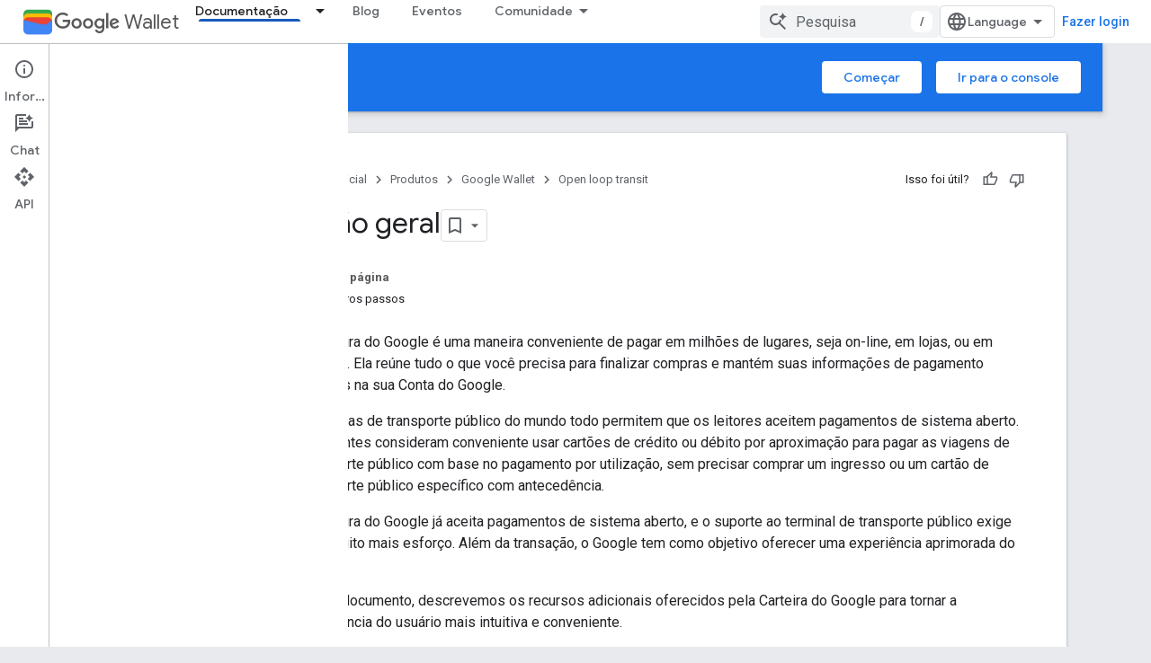

--- FILE ---
content_type: text/html; charset=utf-8
request_url: https://developers.google.com/wallet/tickets/open-loop/get-started/overview?authuser=1&hl=pt-br
body_size: 24527
content:









<!doctype html>
<html 
      lang="pt-BR-x-mtfrom-en"
      dir="ltr">
  <head>
    <meta name="google-signin-client-id" content="721724668570-nbkv1cfusk7kk4eni4pjvepaus73b13t.apps.googleusercontent.com"><meta name="google-signin-scope"
          content="profile email https://www.googleapis.com/auth/developerprofiles https://www.googleapis.com/auth/developerprofiles.award https://www.googleapis.com/auth/devprofiles.full_control.firstparty"><meta property="og:site_name" content="Google for Developers">
    <meta property="og:type" content="website"><meta name="theme-color" content="#1a73e8"><meta charset="utf-8">
    <meta content="IE=Edge" http-equiv="X-UA-Compatible">
    <meta name="viewport" content="width=device-width, initial-scale=1">
    

    <link rel="manifest" href="/_pwa/developers/manifest.json"
          crossorigin="use-credentials">
    <link rel="preconnect" href="//www.gstatic.com" crossorigin>
    <link rel="preconnect" href="//fonts.gstatic.com" crossorigin>
    <link rel="preconnect" href="//fonts.googleapis.com" crossorigin>
    <link rel="preconnect" href="//apis.google.com" crossorigin>
    <link rel="preconnect" href="//www.google-analytics.com" crossorigin><link rel="stylesheet" href="//fonts.googleapis.com/css?family=Google+Sans:400,500|Roboto:400,400italic,500,500italic,700,700italic|Roboto+Mono:400,500,700&display=swap">
      <link rel="stylesheet"
            href="//fonts.googleapis.com/css2?family=Material+Icons&family=Material+Symbols+Outlined&display=block"><link rel="stylesheet" href="https://www.gstatic.com/devrel-devsite/prod/v5f5028bd8220352863507a1bacc6e2ea79a725fdb2dd736f205c6da16a3d00d1/developers/css/app.css">
      <link rel="shortcut icon" href="https://www.gstatic.com/devrel-devsite/prod/v5f5028bd8220352863507a1bacc6e2ea79a725fdb2dd736f205c6da16a3d00d1/developers/images/favicon-new.png">
    <link rel="apple-touch-icon" href="https://www.gstatic.com/devrel-devsite/prod/v5f5028bd8220352863507a1bacc6e2ea79a725fdb2dd736f205c6da16a3d00d1/developers/images/touchicon-180-new.png"><link rel="canonical" href="https://developers.google.com/wallet/tickets/open-loop/get-started/overview?hl=pt-br"><link rel="search" type="application/opensearchdescription+xml"
            title="Google for Developers" href="https://developers.google.com/s/opensearch.xml?authuser=1&amp;hl=pt-br">
      <link rel="alternate" hreflang="en"
          href="https://developers.google.com/wallet/tickets/open-loop/get-started/overview" /><link rel="alternate" hreflang="x-default" href="https://developers.google.com/wallet/tickets/open-loop/get-started/overview" /><link rel="alternate" hreflang="ar"
          href="https://developers.google.com/wallet/tickets/open-loop/get-started/overview?hl=ar" /><link rel="alternate" hreflang="bn"
          href="https://developers.google.com/wallet/tickets/open-loop/get-started/overview?hl=bn" /><link rel="alternate" hreflang="zh-Hans"
          href="https://developers.google.com/wallet/tickets/open-loop/get-started/overview?hl=zh-cn" /><link rel="alternate" hreflang="zh-Hant"
          href="https://developers.google.com/wallet/tickets/open-loop/get-started/overview?hl=zh-tw" /><link rel="alternate" hreflang="fa"
          href="https://developers.google.com/wallet/tickets/open-loop/get-started/overview?hl=fa" /><link rel="alternate" hreflang="fr"
          href="https://developers.google.com/wallet/tickets/open-loop/get-started/overview?hl=fr" /><link rel="alternate" hreflang="de"
          href="https://developers.google.com/wallet/tickets/open-loop/get-started/overview?hl=de" /><link rel="alternate" hreflang="he"
          href="https://developers.google.com/wallet/tickets/open-loop/get-started/overview?hl=he" /><link rel="alternate" hreflang="hi"
          href="https://developers.google.com/wallet/tickets/open-loop/get-started/overview?hl=hi" /><link rel="alternate" hreflang="id"
          href="https://developers.google.com/wallet/tickets/open-loop/get-started/overview?hl=id" /><link rel="alternate" hreflang="it"
          href="https://developers.google.com/wallet/tickets/open-loop/get-started/overview?hl=it" /><link rel="alternate" hreflang="ja"
          href="https://developers.google.com/wallet/tickets/open-loop/get-started/overview?hl=ja" /><link rel="alternate" hreflang="ko"
          href="https://developers.google.com/wallet/tickets/open-loop/get-started/overview?hl=ko" /><link rel="alternate" hreflang="pl"
          href="https://developers.google.com/wallet/tickets/open-loop/get-started/overview?hl=pl" /><link rel="alternate" hreflang="pt-BR"
          href="https://developers.google.com/wallet/tickets/open-loop/get-started/overview?hl=pt-br" /><link rel="alternate" hreflang="ru"
          href="https://developers.google.com/wallet/tickets/open-loop/get-started/overview?hl=ru" /><link rel="alternate" hreflang="es-419"
          href="https://developers.google.com/wallet/tickets/open-loop/get-started/overview?hl=es-419" /><link rel="alternate" hreflang="th"
          href="https://developers.google.com/wallet/tickets/open-loop/get-started/overview?hl=th" /><link rel="alternate" hreflang="tr"
          href="https://developers.google.com/wallet/tickets/open-loop/get-started/overview?hl=tr" /><link rel="alternate" hreflang="vi"
          href="https://developers.google.com/wallet/tickets/open-loop/get-started/overview?hl=vi" /><title>Visão geral &nbsp;|&nbsp; Open loop transit &nbsp;|&nbsp; Google for Developers</title>

<meta property="og:title" content="Visão geral &nbsp;|&nbsp; Open loop transit &nbsp;|&nbsp; Google for Developers"><meta name="description" content="Ative formas de pagamento de sistema aberto para empresas de transporte público.">
  <meta property="og:description" content="Ative formas de pagamento de sistema aberto para empresas de transporte público."><meta property="og:url" content="https://developers.google.com/wallet/tickets/open-loop/get-started/overview?hl=pt-br"><meta property="og:image" content="https://www.gstatic.com/devrel-devsite/prod/v5f5028bd8220352863507a1bacc6e2ea79a725fdb2dd736f205c6da16a3d00d1/developers/images/opengraph/google-blue.png">
  <meta property="og:image:width" content="1200">
  <meta property="og:image:height" content="675"><meta property="og:locale" content="pt_br"><meta name="twitter:card" content="summary_large_image"><script type="application/ld+json">
  {
    "@context": "https://schema.org",
    "@type": "Article",
    
    "headline": "Visão geral"
  }
</script><script type="application/ld+json">
  {
    "@context": "https://schema.org",
    "@type": "BreadcrumbList",
    "itemListElement": [{
      "@type": "ListItem",
      "position": 1,
      "name": "Google Wallet",
      "item": "https://developers.google.com/wallet"
    },{
      "@type": "ListItem",
      "position": 2,
      "name": "Open loop transit",
      "item": "https://developers.google.com/wallet/tickets/open-loop/get-started/overview"
    }]
  }
  </script><link rel="alternate machine-translated-from" hreflang="en"
        href="https://developers.google.com/wallet/tickets/open-loop/get-started/overview?hl=en&amp;authuser=1">
  
    
    
    
    
  

    
      <link rel="stylesheet" href="/extras.css"></head>
  <body class="color-scheme--light"
        template="page"
        theme="google-blue"
        type="article"
        
        
        
        layout="docs"
        
        
        
        
        
          
            concierge='closed'
          
        
        display-toc
        pending>
  
    <devsite-progress type="indeterminate" id="app-progress"></devsite-progress>
  
  
    <a href="#main-content" class="skip-link button">
      
      Ir para o conteúdo principal
    </a>
    <section class="devsite-wrapper">
      <devsite-cookie-notification-bar></devsite-cookie-notification-bar><devsite-header role="banner">
  
    





















<div class="devsite-header--inner" data-nosnippet>
  <div class="devsite-top-logo-row-wrapper-wrapper">
    <div class="devsite-top-logo-row-wrapper">
      <div class="devsite-top-logo-row">
        <button type="button" id="devsite-hamburger-menu"
          class="devsite-header-icon-button button-flat material-icons gc-analytics-event"
          data-category="Site-Wide Custom Events"
          data-label="Navigation menu button"
          visually-hidden
          aria-label="Abrir menu">
        </button>
        
<div class="devsite-product-name-wrapper">

  
    
  
  <a href="https://developers.google.com/wallet?authuser=1&amp;hl=pt-br">
    
  <div class="devsite-product-logo-container"
       
       
       
    size="medium"
  >
  
    <picture>
      
      <img class="devsite-product-logo"
           alt="Google Wallet"
           src="https://developers.google.com/static/wallet/images/wallet-icon.png?authuser=1&amp;hl=pt-br"
           srcset="https://developers.google.com/static/wallet/images/wallet-icon_36.png?authuser=1&amp;hl=pt-br 36w, https://developers.google.com/static/wallet/images/wallet-icon_48.png?authuser=1&amp;hl=pt-br 48w, https://developers.google.com/static/wallet/images/wallet-icon_72.png?authuser=1&amp;hl=pt-br 72w, https://developers.google.com/static/wallet/images/wallet-icon_96.png?authuser=1&amp;hl=pt-br 96w, https://developers.google.com/static/wallet/images/wallet-icon_480.png?authuser=1&amp;hl=pt-br 480w, https://developers.google.com/static/wallet/images/wallet-icon_720.png?authuser=1&amp;hl=pt-br 720w, https://developers.google.com/static/wallet/images/wallet-icon_856.png?authuser=1&amp;hl=pt-br 856w, https://developers.google.com/static/wallet/images/wallet-icon_960.png?authuser=1&amp;hl=pt-br 960w, https://developers.google.com/static/wallet/images/wallet-icon_1440.png?authuser=1&amp;hl=pt-br 1440w, https://developers.google.com/static/wallet/images/wallet-icon_1920.png?authuser=1&amp;hl=pt-br 1920w, https://developers.google.com/static/wallet/images/wallet-icon_2880.png?authuser=1&amp;hl=pt-br 2880w"
           sizes="64px"
           loading="lazy"
           >
    </picture>
  
  </div>
  
  </a>
  

  



  
  
  <span class="devsite-product-name">
    <ul class="devsite-breadcrumb-list"
  >
  
  <li class="devsite-breadcrumb-item
             devsite-has-google-wordmark">
    
    
    
      
      
        
  <a href="https://developers.google.com/wallet?authuser=1&amp;hl=pt-br"
      
        class="devsite-breadcrumb-link gc-analytics-event"
      
        data-category="Site-Wide Custom Events"
      
        data-label="Upper Header"
      
        data-value="1"
      
        track-type="globalNav"
      
        track-name="breadcrumb"
      
        track-metadata-position="1"
      
        track-metadata-eventdetail="Google Wallet"
      
    >
    
          <svg class="devsite-google-wordmark"
       xmlns="http://www.w3.org/2000/svg"
       viewBox="0 0 148 48">
    <title>Google</title>
    <path class="devsite-google-wordmark-svg-path" d="M19.58,37.65c-9.87,0-18.17-8.04-18.17-17.91c0-9.87,8.3-17.91,18.17-17.91c5.46,0,9.35,2.14,12.27,4.94l-3.45,3.45c-2.1-1.97-4.93-3.49-8.82-3.49c-7.21,0-12.84,5.81-12.84,13.02c0,7.21,5.64,13.02,12.84,13.02c4.67,0,7.34-1.88,9.04-3.58c1.4-1.4,2.32-3.41,2.66-6.16H19.58v-4.89h16.47c0.18,0.87,0.26,1.92,0.26,3.06c0,3.67-1.01,8.21-4.24,11.44C28.93,35.9,24.91,37.65,19.58,37.65z M61.78,26.12c0,6.64-5.1,11.53-11.36,11.53s-11.36-4.89-11.36-11.53c0-6.68,5.1-11.53,11.36-11.53S61.78,19.43,61.78,26.12z M56.8,26.12c0-4.15-2.96-6.99-6.39-6.99c-3.43,0-6.39,2.84-6.39,6.99c0,4.11,2.96,6.99,6.39,6.99C53.84,33.11,56.8,30.22,56.8,26.12z M87.25,26.12c0,6.64-5.1,11.53-11.36,11.53c-6.26,0-11.36-4.89-11.36-11.53c0-6.68,5.1-11.53,11.36-11.53C82.15,14.59,87.25,19.43,87.25,26.12zM82.28,26.12c0-4.15-2.96-6.99-6.39-6.99c-3.43,0-6.39,2.84-6.39,6.99c0,4.11,2.96,6.99,6.39,6.99C79.32,33.11,82.28,30.22,82.28,26.12z M112.09,15.29v20.7c0,8.52-5.02,12.01-10.96,12.01c-5.59,0-8.95-3.76-10.22-6.81l4.41-1.83c0.79,1.88,2.71,4.1,5.81,4.1c3.8,0,6.16-2.36,6.16-6.77v-1.66h-0.18c-1.14,1.4-3.32,2.62-6.07,2.62c-5.76,0-11.05-5.02-11.05-11.49c0-6.51,5.28-11.57,11.05-11.57c2.75,0,4.93,1.22,6.07,2.58h0.18v-1.88H112.09z M107.64,26.16c0-4.06-2.71-7.03-6.16-7.03c-3.49,0-6.42,2.97-6.42,7.03c0,4.02,2.93,6.94,6.42,6.94C104.93,33.11,107.64,30.18,107.64,26.16z M120.97,3.06v33.89h-5.07V3.06H120.97z M140.89,29.92l3.93,2.62c-1.27,1.88-4.32,5.11-9.61,5.11c-6.55,0-11.28-5.07-11.28-11.53c0-6.86,4.77-11.53,10.71-11.53c5.98,0,8.91,4.76,9.87,7.34l0.52,1.31l-15.42,6.38c1.18,2.31,3.01,3.49,5.59,3.49C137.79,33.11,139.58,31.84,140.89,29.92zM128.79,25.77l10.31-4.28c-0.57-1.44-2.27-2.45-4.28-2.45C132.24,19.04,128.66,21.31,128.79,25.77z"/>
  </svg>Wallet
        
  </a>
  
      
    
  </li>
  
</ul>
  </span>

</div>
        <div class="devsite-top-logo-row-middle">
          <div class="devsite-header-upper-tabs">
            
              
              
  <devsite-tabs class="upper-tabs">

    <nav class="devsite-tabs-wrapper" aria-label="Guias superiores">
      
        
          <tab class="devsite-dropdown
    devsite-dropdown-full
    devsite-active
    
    ">
  
    <a href="https://developers.google.com/wallet/tickets/open-loop/get-started/overview?authuser=1&amp;hl=pt-br"
    class="devsite-tabs-content gc-analytics-event "
      track-metadata-eventdetail="https://developers.google.com/wallet/tickets/open-loop/get-started/overview?authuser=1&amp;hl=pt-br"
    
       track-type="nav"
       track-metadata-position="nav - documentação"
       track-metadata-module="primary nav"
       aria-label="Documentação, selected" 
       
         
           data-category="Site-Wide Custom Events"
         
           data-label="Tab: Documentação"
         
           track-name="documentação"
         
       >
    Documentação
  
    </a>
    
      <button
         aria-haspopup="menu"
         aria-expanded="false"
         aria-label="Menu suspenso de Documentação"
         track-type="nav"
         track-metadata-eventdetail="https://developers.google.com/wallet/tickets/open-loop/get-started/overview?authuser=1&amp;hl=pt-br"
         track-metadata-position="nav - documentação"
         track-metadata-module="primary nav"
         
          
            data-category="Site-Wide Custom Events"
          
            data-label="Tab: Documentação"
          
            track-name="documentação"
          
        
         class="devsite-tabs-dropdown-toggle devsite-icon devsite-icon-arrow-drop-down"></button>
    
  
  <div class="devsite-tabs-dropdown" role="menu" aria-label="submenu" hidden>
    
    <div class="devsite-tabs-dropdown-content">
      
        <div class="devsite-tabs-dropdown-column
                    ">
          
            <ul class="devsite-tabs-dropdown-section
                       ">
              
                <li class="devsite-nav-title" role="heading" tooltip>Acesso</li>
              
              
              
                <li class="devsite-nav-item">
                  <a href="https://developers.google.com/wallet/access?authuser=1&amp;hl=pt-br"
                    
                     track-type="nav"
                     track-metadata-eventdetail="https://developers.google.com/wallet/access?authuser=1&amp;hl=pt-br"
                     track-metadata-position="nav - documentação"
                     track-metadata-module="tertiary nav"
                     
                       track-metadata-module_headline="acesso"
                     
                     tooltip
                  
                    
                     data-label="/wallet/access"
                    
                     data-action="upper-tab-dropdown-click"
                    
                     data-category="wallet"
                    
                  >
                    
                    <div class="devsite-nav-item-title">
                      Visão geral
                    </div>
                    
                  </a>
                </li>
              
                <li class="devsite-nav-item">
                  <a href="https://developers.google.com/wallet/access/digital-car-key/overview?authuser=1&amp;hl=pt-br"
                    
                     track-type="nav"
                     track-metadata-eventdetail="https://developers.google.com/wallet/access/digital-car-key/overview?authuser=1&amp;hl=pt-br"
                     track-metadata-position="nav - documentação"
                     track-metadata-module="tertiary nav"
                     
                       track-metadata-module_headline="acesso"
                     
                     tooltip
                  
                    
                     data-action="upper-tab-dropdown-click"
                    
                     data-category="wallet"
                    
                     data-label="/wallet/access/digital-car-key/overview"
                    
                  >
                    
                    <div class="devsite-nav-item-title">
                      Chaves digitais do carro
                    </div>
                    
                    <div class="devsite-nav-item-description">
                      Tranque, abra e ligue o carro com um dispositivo Android
                    </div>
                    
                  </a>
                </li>
              
                <li class="devsite-nav-item">
                  <a href="https://developers.google.com/wallet/access/campus-id/get-started/overview?authuser=1&amp;hl=pt-br"
                    
                     track-type="nav"
                     track-metadata-eventdetail="https://developers.google.com/wallet/access/campus-id/get-started/overview?authuser=1&amp;hl=pt-br"
                     track-metadata-position="nav - documentação"
                     track-metadata-module="tertiary nav"
                     
                       track-metadata-module_headline="acesso"
                     
                     tooltip
                  
                    
                     data-label="/wallet/access/campus-id/get-started/overview"
                    
                     data-action="upper-tab-dropdown-click"
                    
                     data-category="wallet"
                    
                  >
                    
                    <div class="devsite-nav-item-title">
                      IDs do campus
                    </div>
                    
                    <div class="devsite-nav-item-description">
                      Identifique usuários, conceda acesso ao edifício e ative o pagamento
                    </div>
                    
                  </a>
                </li>
              
                <li class="devsite-nav-item">
                  <a href="https://developers.google.com/wallet/access/corporate-badge/get-started/overview?authuser=1&amp;hl=pt-br"
                    
                     track-type="nav"
                     track-metadata-eventdetail="https://developers.google.com/wallet/access/corporate-badge/get-started/overview?authuser=1&amp;hl=pt-br"
                     track-metadata-position="nav - documentação"
                     track-metadata-module="tertiary nav"
                     
                       track-metadata-module_headline="acesso"
                     
                     tooltip
                  
                    
                     data-label="/wallet/access/corporate-badge/get-started/overview"
                    
                     data-category="wallet"
                    
                     data-action="upper-tab-dropdown-click"
                    
                  >
                    
                    <div class="devsite-nav-item-title">
                      Selos corporativos
                    </div>
                    
                    <div class="devsite-nav-item-description">
                      Identifique os funcionários e conceda a eles acesso aos recursos do local de trabalho
                    </div>
                    
                  </a>
                </li>
              
                <li class="devsite-nav-item">
                  <a href="https://developers.google.com/wallet/access/hotel-key/get-started/overview?authuser=1&amp;hl=pt-br"
                    
                     track-type="nav"
                     track-metadata-eventdetail="https://developers.google.com/wallet/access/hotel-key/get-started/overview?authuser=1&amp;hl=pt-br"
                     track-metadata-position="nav - documentação"
                     track-metadata-module="tertiary nav"
                     
                       track-metadata-module_headline="acesso"
                     
                     tooltip
                  
                    
                     data-label="/wallet/access/hotel-key/get-started/overview"
                    
                     data-category="wallet"
                    
                     data-action="upper-tab-dropdown-click"
                    
                  >
                    
                    <div class="devsite-nav-item-title">
                      Chaves de hotel
                    </div>
                    
                    <div class="devsite-nav-item-description">
                      Permita experiências digitais importantes para os hóspedes
                    </div>
                    
                  </a>
                </li>
              
                <li class="devsite-nav-item">
                  <a href="https://developers.google.com/wallet/access/multi-family-key/get-started/overview?authuser=1&amp;hl=pt-br"
                    
                     track-type="nav"
                     track-metadata-eventdetail="https://developers.google.com/wallet/access/multi-family-key/get-started/overview?authuser=1&amp;hl=pt-br"
                     track-metadata-position="nav - documentação"
                     track-metadata-module="tertiary nav"
                     
                       track-metadata-module_headline="acesso"
                     
                     tooltip
                  
                    
                     data-label="/wallet/access/multi-family-key/get-started/overview"
                    
                     data-action="upper-tab-dropdown-click"
                    
                     data-category="wallet"
                    
                  >
                    
                    <div class="devsite-nav-item-title">
                      Chaves multifamiliares
                    </div>
                    
                    <div class="devsite-nav-item-description">
                      Ativar chaves digitais para residências multifamiliares
                    </div>
                    
                  </a>
                </li>
              
            </ul>
          
        </div>
      
        <div class="devsite-tabs-dropdown-column
                    ">
          
            <ul class="devsite-tabs-dropdown-section
                       ">
              
                <li class="devsite-nav-title" role="heading" tooltip>Saúde</li>
              
              
              
                <li class="devsite-nav-item">
                  <a href="https://developers.google.com/wallet/health?authuser=1&amp;hl=pt-br"
                    
                     track-type="nav"
                     track-metadata-eventdetail="https://developers.google.com/wallet/health?authuser=1&amp;hl=pt-br"
                     track-metadata-position="nav - documentação"
                     track-metadata-module="tertiary nav"
                     
                       track-metadata-module_headline="saúde"
                     
                     tooltip
                  
                    
                     data-category="wallet"
                    
                     data-label="/wallet/health"
                    
                     data-action="upper-tab-dropdown-click"
                    
                  >
                    
                    <div class="devsite-nav-item-title">
                      Visão geral
                    </div>
                    
                  </a>
                </li>
              
                <li class="devsite-nav-item">
                  <a href="https://developers.google.com/wallet/generic-private-pass?authuser=1&amp;hl=pt-br"
                    
                     track-type="nav"
                     track-metadata-eventdetail="https://developers.google.com/wallet/generic-private-pass?authuser=1&amp;hl=pt-br"
                     track-metadata-position="nav - documentação"
                     track-metadata-module="tertiary nav"
                     
                       track-metadata-module_headline="saúde"
                     
                     tooltip
                  
                    
                     data-label="/wallet/health/vaccine-cards"
                    
                     data-category="wallet"
                    
                     data-action="upper-tab-dropdown-click"
                    
                  >
                    
                    <div class="devsite-nav-item-title">
                      Cartões de seguro de saúde
                    </div>
                    
                    <div class="devsite-nav-item-description">
                      Os usuários podem armazenar uma cópia digital do próprio cartão do plano de saúde na Carteira do Google em um dispositivo Android
                    </div>
                    
                  </a>
                </li>
              
                <li class="devsite-nav-item">
                  <a href="https://developers.google.com/wallet/health/test-records?authuser=1&amp;hl=pt-br"
                    
                     track-type="nav"
                     track-metadata-eventdetail="https://developers.google.com/wallet/health/test-records?authuser=1&amp;hl=pt-br"
                     track-metadata-position="nav - documentação"
                     track-metadata-module="tertiary nav"
                     
                       track-metadata-module_headline="saúde"
                     
                     tooltip
                  
                    
                     data-label="/wallet/health/test-records"
                    
                     data-category="wallet"
                    
                     data-action="upper-tab-dropdown-click"
                    
                  >
                    
                    <div class="devsite-nav-item-title">
                      Registros de teste
                    </div>
                    
                    <div class="devsite-nav-item-description">
                      Armazene e exiba registros de testes da COVID-19 com segurança
                    </div>
                    
                  </a>
                </li>
              
                <li class="devsite-nav-item">
                  <a href="https://developers.google.com/wallet/health/vaccine-cards?authuser=1&amp;hl=pt-br"
                    
                     track-type="nav"
                     track-metadata-eventdetail="https://developers.google.com/wallet/health/vaccine-cards?authuser=1&amp;hl=pt-br"
                     track-metadata-position="nav - documentação"
                     track-metadata-module="tertiary nav"
                     
                       track-metadata-module_headline="saúde"
                     
                     tooltip
                  
                    
                     data-label="/wallet/health/vaccine-cards"
                    
                     data-action="upper-tab-dropdown-click"
                    
                     data-category="wallet"
                    
                  >
                    
                    <div class="devsite-nav-item-title">
                      Cartões COVID
                    </div>
                    
                    <div class="devsite-nav-item-description">
                      Armazene e exiba registros de vacinação da COVID-19 com segurança
                    </div>
                    
                  </a>
                </li>
              
            </ul>
          
        </div>
      
        <div class="devsite-tabs-dropdown-column
                    ">
          
            <ul class="devsite-tabs-dropdown-section
                       ">
              
                <li class="devsite-nav-title" role="heading" tooltip>Identidade</li>
              
              
              
                <li class="devsite-nav-item">
                  <a href="https://developers.google.com/wallet/identity?authuser=1&amp;hl=pt-br"
                    
                     track-type="nav"
                     track-metadata-eventdetail="https://developers.google.com/wallet/identity?authuser=1&amp;hl=pt-br"
                     track-metadata-position="nav - documentação"
                     track-metadata-module="tertiary nav"
                     
                       track-metadata-module_headline="identidade"
                     
                     tooltip
                  
                    
                     data-label="/wallet/identity"
                    
                     data-category="wallet"
                    
                     data-action="upper-tab-dropdown-click"
                    
                  >
                    
                    <div class="devsite-nav-item-title">
                      Visão geral
                    </div>
                    
                  </a>
                </li>
              
                <li class="devsite-nav-item">
                  <a href="https://developers.google.com/wallet/identity?authuser=1&amp;hl=pt-br"
                    
                     track-type="nav"
                     track-metadata-eventdetail="https://developers.google.com/wallet/identity?authuser=1&amp;hl=pt-br"
                     track-metadata-position="nav - documentação"
                     track-metadata-module="tertiary nav"
                     
                       track-metadata-module_headline="identidade"
                     
                     tooltip
                  
                    
                     data-action="upper-tab-dropdown-click"
                    
                     data-label="/wallet/identity/provisioning/overview"
                    
                     data-category="wallet"
                    
                  >
                    
                    <div class="devsite-nav-item-title">
                      Fazer a verificação com a Carteira do Google
                    </div>
                    
                    <div class="devsite-nav-item-description">
                      Provisione, gerencie e apresente carteiras de habilitação em dispositivos Android
                    </div>
                    
                  </a>
                </li>
              
            </ul>
          
        </div>
      
        <div class="devsite-tabs-dropdown-column
                    ">
          
            <ul class="devsite-tabs-dropdown-section
                       ">
              
                <li class="devsite-nav-title" role="heading" tooltip>Varejo</li>
              
              
              
                <li class="devsite-nav-item">
                  <a href="https://developers.google.com/wallet/retail?authuser=1&amp;hl=pt-br"
                    
                     track-type="nav"
                     track-metadata-eventdetail="https://developers.google.com/wallet/retail?authuser=1&amp;hl=pt-br"
                     track-metadata-position="nav - documentação"
                     track-metadata-module="tertiary nav"
                     
                       track-metadata-module_headline="varejo"
                     
                     tooltip
                  
                    
                     data-action="upper-tab-dropdown-click"
                    
                     data-label="/wallet/retail"
                    
                     data-category="wallet"
                    
                  >
                    
                    <div class="devsite-nav-item-title">
                      Visão geral
                    </div>
                    
                  </a>
                </li>
              
                <li class="devsite-nav-item">
                  <a href="https://developers.google.com/wallet/retail/gift-cards?authuser=1&amp;hl=pt-br"
                    
                     track-type="nav"
                     track-metadata-eventdetail="https://developers.google.com/wallet/retail/gift-cards?authuser=1&amp;hl=pt-br"
                     track-metadata-position="nav - documentação"
                     track-metadata-module="tertiary nav"
                     
                       track-metadata-module_headline="varejo"
                     
                     tooltip
                  
                    
                     data-label="/wallet/retail/gift-cards"
                    
                     data-category="wallet"
                    
                     data-action="upper-tab-dropdown-click"
                    
                  >
                    
                    <div class="devsite-nav-item-title">
                      Cartões de presente
                    </div>
                    
                    <div class="devsite-nav-item-description">
                      Adicione e resgate vales-presente na loja e on-line
                    </div>
                    
                  </a>
                </li>
              
                <li class="devsite-nav-item">
                  <a href="https://developers.google.com/wallet/retail/loyalty-cards?authuser=1&amp;hl=pt-br"
                    
                     track-type="nav"
                     track-metadata-eventdetail="https://developers.google.com/wallet/retail/loyalty-cards?authuser=1&amp;hl=pt-br"
                     track-metadata-position="nav - documentação"
                     track-metadata-module="tertiary nav"
                     
                       track-metadata-module_headline="varejo"
                     
                     tooltip
                  
                    
                     data-label="/wallet/retail/loyalty-cards"
                    
                     data-category="wallet"
                    
                     data-action="upper-tab-dropdown-click"
                    
                  >
                    
                    <div class="devsite-nav-item-title">
                      Cartões de fidelidade
                    </div>
                    
                    <div class="devsite-nav-item-description">
                      Acessar prêmios e histórico de compras
                    </div>
                    
                  </a>
                </li>
              
                <li class="devsite-nav-item">
                  <a href="https://developers.google.com/wallet/retail/offers?authuser=1&amp;hl=pt-br"
                    
                     track-type="nav"
                     track-metadata-eventdetail="https://developers.google.com/wallet/retail/offers?authuser=1&amp;hl=pt-br"
                     track-metadata-position="nav - documentação"
                     track-metadata-module="tertiary nav"
                     
                       track-metadata-module_headline="varejo"
                     
                     tooltip
                  
                    
                     data-category="wallet"
                    
                     data-action="upper-tab-dropdown-click"
                    
                     data-label="/wallet/retail/offers"
                    
                  >
                    
                    <div class="devsite-nav-item-title">
                      Ofertas
                    </div>
                    
                    <div class="devsite-nav-item-description">
                      Adicionar ofertas do seu site ou app
                    </div>
                    
                  </a>
                </li>
              
                <li class="devsite-nav-item">
                  <a href="https://developers.google.com/pay/issuers?authuser=1&amp;hl=pt-br"
                    
                     track-type="nav"
                     track-metadata-eventdetail="https://developers.google.com/pay/issuers?authuser=1&amp;hl=pt-br"
                     track-metadata-position="nav - documentação"
                     track-metadata-module="tertiary nav"
                     
                       track-metadata-module_headline="varejo"
                     
                     tooltip
                  
                    
                     data-label="/pay/issuers"
                    
                     data-action="upper-tab-dropdown-click"
                    
                     data-category="wallet"
                    
                  >
                    
                    <div class="devsite-nav-item-title">
                      Pagamentos na loja física
                    </div>
                    
                    <div class="devsite-nav-item-description">
                      Possibilite experiências de finalização de compra rápidas e simples
                    </div>
                    
                  </a>
                </li>
              
            </ul>
          
        </div>
      
        <div class="devsite-tabs-dropdown-column
                    ">
          
            <ul class="devsite-tabs-dropdown-section
                       ">
              
                <li class="devsite-nav-title" role="heading" tooltip>Bilhetes e transporte público</li>
              
              
              
                <li class="devsite-nav-item">
                  <a href="https://developers.google.com/wallet/tickets?authuser=1&amp;hl=pt-br"
                    
                     track-type="nav"
                     track-metadata-eventdetail="https://developers.google.com/wallet/tickets?authuser=1&amp;hl=pt-br"
                     track-metadata-position="nav - documentação"
                     track-metadata-module="tertiary nav"
                     
                       track-metadata-module_headline="bilhetes e transporte público"
                     
                     tooltip
                  
                    
                     data-category="wallet"
                    
                     data-action="upper-tab-dropdown-click"
                    
                     data-label="/wallet/tickets"
                    
                  >
                    
                    <div class="devsite-nav-item-title">
                      Visão geral
                    </div>
                    
                  </a>
                </li>
              
                <li class="devsite-nav-item">
                  <a href="https://developers.google.com/wallet/tickets/boarding-passes?authuser=1&amp;hl=pt-br"
                    
                     track-type="nav"
                     track-metadata-eventdetail="https://developers.google.com/wallet/tickets/boarding-passes?authuser=1&amp;hl=pt-br"
                     track-metadata-position="nav - documentação"
                     track-metadata-module="tertiary nav"
                     
                       track-metadata-module_headline="bilhetes e transporte público"
                     
                     tooltip
                  
                    
                     data-label="/wallet/tickets/boarding-passes"
                    
                     data-category="wallet"
                    
                     data-action="upper-tab-dropdown-click"
                    
                  >
                    
                    <div class="devsite-nav-item-title">
                      Cartões de embarque
                    </div>
                    
                    <div class="devsite-nav-item-description">
                      Adicione cartões de embarque e receba atualizações de voos em tempo real
                    </div>
                    
                  </a>
                </li>
              
                <li class="devsite-nav-item">
                  <a href="https://developers.google.com/wallet/tickets/events?authuser=1&amp;hl=pt-br"
                    
                     track-type="nav"
                     track-metadata-eventdetail="https://developers.google.com/wallet/tickets/events?authuser=1&amp;hl=pt-br"
                     track-metadata-position="nav - documentação"
                     track-metadata-module="tertiary nav"
                     
                       track-metadata-module_headline="bilhetes e transporte público"
                     
                     tooltip
                  
                    
                     data-action="upper-tab-dropdown-click"
                    
                     data-label="/wallet/tickets/events"
                    
                     data-category="wallet"
                    
                  >
                    
                    <div class="devsite-nav-item-title">
                      Ingressos para eventos
                    </div>
                    
                    <div class="devsite-nav-item-description">
                      Informe locais usando códigos de barras, QR codes ou NFC
                    </div>
                    
                  </a>
                </li>
              
                <li class="devsite-nav-item">
                  <a href="https://developers.google.com/wallet/tickets/closed-loop/get-started/overview?authuser=1&amp;hl=pt-br"
                    
                     track-type="nav"
                     track-metadata-eventdetail="https://developers.google.com/wallet/tickets/closed-loop/get-started/overview?authuser=1&amp;hl=pt-br"
                     track-metadata-position="nav - documentação"
                     track-metadata-module="tertiary nav"
                     
                       track-metadata-module_headline="bilhetes e transporte público"
                     
                     tooltip
                  
                    
                     data-action="upper-tab-dropdown-click"
                    
                     data-category="wallet"
                    
                     data-label="/wallet/tickets/closed-loop/get-started/overview"
                    
                  >
                    
                    <div class="devsite-nav-item-title">
                      Cartões de transporte público de sistema fechado
                    </div>
                    
                    <div class="devsite-nav-item-description">
                      Use cartões de transporte público virtuais para viajar e gerenciar o saldo da sua conta
                    </div>
                    
                  </a>
                </li>
              
                <li class="devsite-nav-item">
                  <a href="https://developers.google.com/wallet/tickets/open-loop/get-started/overview?authuser=1&amp;hl=pt-br"
                    
                     track-type="nav"
                     track-metadata-eventdetail="https://developers.google.com/wallet/tickets/open-loop/get-started/overview?authuser=1&amp;hl=pt-br"
                     track-metadata-position="nav - documentação"
                     track-metadata-module="tertiary nav"
                     
                       track-metadata-module_headline="bilhetes e transporte público"
                     
                     tooltip
                  
                    
                     data-action="upper-tab-dropdown-click"
                    
                     data-category="wallet"
                    
                     data-label="/wallet/tickets/open-loop/get-started/overview"
                    
                  >
                    
                    <div class="devsite-nav-item-title">
                      Cartões de transporte público de sistema aberto
                    </div>
                    
                    <div class="devsite-nav-item-description">
                      Use cartões de crédito e débito com recibos de transporte público avançados
                    </div>
                    
                  </a>
                </li>
              
                <li class="devsite-nav-item">
                  <a href="https://developers.google.com/wallet/tickets/transit-passes?authuser=1&amp;hl=pt-br"
                    
                     track-type="nav"
                     track-metadata-eventdetail="https://developers.google.com/wallet/tickets/transit-passes?authuser=1&amp;hl=pt-br"
                     track-metadata-position="nav - documentação"
                     track-metadata-module="tertiary nav"
                     
                       track-metadata-module_headline="bilhetes e transporte público"
                     
                     tooltip
                  
                    
                     data-label="/wallet/tickets/transit-passes"
                    
                     data-action="upper-tab-dropdown-click"
                    
                     data-category="wallet"
                    
                  >
                    
                    <div class="devsite-nav-item-title">
                      Cartões de transporte público
                    </div>
                    
                    <div class="devsite-nav-item-description">
                      Substituir tíquetes impressos e reduzir fraudes
                    </div>
                    
                  </a>
                </li>
              
            </ul>
          
        </div>
      
        <div class="devsite-tabs-dropdown-column
                    ">
          
            <ul class="devsite-tabs-dropdown-section
                       ">
              
                <li class="devsite-nav-title" role="heading" tooltip>Genérico</li>
              
              
              
                <li class="devsite-nav-item">
                  <a href="https://developers.google.com/wallet/generic-overview?authuser=1&amp;hl=pt-br"
                    
                     track-type="nav"
                     track-metadata-eventdetail="https://developers.google.com/wallet/generic-overview?authuser=1&amp;hl=pt-br"
                     track-metadata-position="nav - documentação"
                     track-metadata-module="tertiary nav"
                     
                       track-metadata-module_headline="genérico"
                     
                     tooltip
                  
                    
                     data-action="upper-tab-dropdown-click"
                    
                     data-label="/wallet/generic-overview"
                    
                     data-category="wallet"
                    
                  >
                    
                    <div class="devsite-nav-item-title">
                      Visão geral
                    </div>
                    
                  </a>
                </li>
              
                <li class="devsite-nav-item">
                  <a href="https://developers.google.com/wallet/generic?authuser=1&amp;hl=pt-br"
                    
                     track-type="nav"
                     track-metadata-eventdetail="https://developers.google.com/wallet/generic?authuser=1&amp;hl=pt-br"
                     track-metadata-position="nav - documentação"
                     track-metadata-module="tertiary nav"
                     
                       track-metadata-module_headline="genérico"
                     
                     tooltip
                  
                    
                     data-label="/wallet/generic"
                    
                     data-action="upper-tab-dropdown-click"
                    
                     data-category="wallet"
                    
                  >
                    
                    <div class="devsite-nav-item-title">
                      Cartão genérico
                    </div>
                    
                    <div class="devsite-nav-item-description">
                      Crie suas próprias experiências únicas de cartão na Carteira do Google
                    </div>
                    
                  </a>
                </li>
              
                <li class="devsite-nav-item">
                  <a href="https://developers.google.com/wallet/generic-private-pass?authuser=1&amp;hl=pt-br"
                    
                     track-type="nav"
                     track-metadata-eventdetail="https://developers.google.com/wallet/generic-private-pass?authuser=1&amp;hl=pt-br"
                     track-metadata-position="nav - documentação"
                     track-metadata-module="tertiary nav"
                     
                       track-metadata-module_headline="genérico"
                     
                     tooltip
                  
                    
                     data-action="upper-tab-dropdown-click"
                    
                     data-label="/wallet/generic-private-pass"
                    
                     data-category="wallet"
                    
                  >
                    
                    <div class="devsite-nav-item-title">
                      Cartão pessoal genérico
                    </div>
                    
                    <div class="devsite-nav-item-description">
                      Criar um cartão pessoal genérico para os dados mais sensíveis do usuário, como cartões de plano de saúde
                    </div>
                    
                  </a>
                </li>
              
            </ul>
          
        </div>
      
        <div class="devsite-tabs-dropdown-column
                    ">
          
            <ul class="devsite-tabs-dropdown-section
                       ">
              
                <li class="devsite-nav-title" role="heading" tooltip>Outros recursos</li>
              
              
              
                <li class="devsite-nav-item">
                  <a href="https://developers.google.com/wallet/smart-tap?authuser=1&amp;hl=pt-br"
                    
                     track-type="nav"
                     track-metadata-eventdetail="https://developers.google.com/wallet/smart-tap?authuser=1&amp;hl=pt-br"
                     track-metadata-position="nav - documentação"
                     track-metadata-module="tertiary nav"
                     
                       track-metadata-module_headline="outros recursos"
                     
                     tooltip
                  
                    
                     data-category="wallet"
                    
                     data-label="/wallet/smart-tap"
                    
                     data-action="upper-tab-click"
                    
                  >
                    
                    <div class="devsite-nav-item-title">
                      Toque inteligente
                    </div>
                    
                    <div class="devsite-nav-item-description">
                      Ativar o resgate de cartão por toque NFC
                    </div>
                    
                  </a>
                </li>
              
                <li class="devsite-nav-item">
                  <a href="https://developers.google.com/wallet/docs/release-notes?authuser=1&amp;hl=pt-br"
                    
                     track-type="nav"
                     track-metadata-eventdetail="https://developers.google.com/wallet/docs/release-notes?authuser=1&amp;hl=pt-br"
                     track-metadata-position="nav - documentação"
                     track-metadata-module="tertiary nav"
                     
                       track-metadata-module_headline="outros recursos"
                     
                     tooltip
                  
                    
                     data-label="/wallet/docs/release-notes"
                    
                     data-category="wallet"
                    
                     data-action="upper-tab-click"
                    
                  >
                    
                    <div class="devsite-nav-item-title">
                      Notas da versão
                    </div>
                    
                    <div class="devsite-nav-item-description">
                      Acessar as notas da versão da Carteira do Google
                    </div>
                    
                  </a>
                </li>
              
            </ul>
          
        </div>
      
    </div>
  </div>
</tab>
        
      
        
          <tab  >
            
    <a href="https://developers.googleblog.com/search/?query=wallet"
    class="devsite-tabs-content gc-analytics-event "
      track-metadata-eventdetail="https://developers.googleblog.com/search/?query=wallet"
    
       track-type="nav"
       track-metadata-position="nav - blog"
       track-metadata-module="primary nav"
       
       
         
           data-category="wallet"
         
           data-label="https://developers.googleblog.com/search/?query=wallet"
         
           track-name="blog"
         
           data-action="upper-tab-click"
         
       >
    Blog
  
    </a>
    
  
          </tab>
        
      
        
          <tab  >
            
    <a href="https://developers.google.com/wallet/events?authuser=1&amp;hl=pt-br"
    class="devsite-tabs-content gc-analytics-event "
      track-metadata-eventdetail="https://developers.google.com/wallet/events?authuser=1&amp;hl=pt-br"
    
       track-type="nav"
       track-metadata-position="nav - eventos"
       track-metadata-module="primary nav"
       
       
         
           data-category="wallet"
         
           data-label="https://developers.google.com/wallet/events"
         
           track-name="eventos"
         
           data-action="upper-tab-click"
         
       >
    Eventos
  
    </a>
    
  
          </tab>
        
      
        
          <tab class="devsite-dropdown
    
    
    
    ">
  
    <button
      class="devsite-tabs-content devsite-tabs-dropdown-only gc-analytics-event  devsite-icon devsite-icon-arrow-drop-down"
  
       track-type="nav"
       track-metadata-position="nav - comunidade"
       track-metadata-module="primary nav"
       
       
         
           data-category="Site-Wide Custom Events"
         
           data-label="Tab: Comunidade"
         
           track-name="comunidade"
         
       >
    Comunidade
  
  </button>
  
  <div class="devsite-tabs-dropdown" role="menu" aria-label="submenu" hidden>
    
    <div class="devsite-tabs-dropdown-content">
      
        <div class="devsite-tabs-dropdown-column
                    ">
          
            <ul class="devsite-tabs-dropdown-section
                       ">
              
              
              
                <li class="devsite-nav-item">
                  <a href="https://stackoverflow.com/questions/tagged/google-wallet"
                    
                     track-type="nav"
                     track-metadata-eventdetail="https://stackoverflow.com/questions/tagged/google-wallet"
                     track-metadata-position="nav - comunidade"
                     track-metadata-module="tertiary nav"
                     
                     tooltip
                  
                    
                     data-action="upper-tab-dropdown-click"
                    
                     data-label="https://stackoverflow.com/questions/tagged/google-wallet"
                    
                     data-category="wallet"
                    
                  >
                    
                    <div class="devsite-nav-item-title">
                      Stack Overflow
                    </div>
                    
                  </a>
                </li>
              
                <li class="devsite-nav-item">
                  <a href="https://github.com/google-wallet"
                    
                     track-type="nav"
                     track-metadata-eventdetail="https://github.com/google-wallet"
                     track-metadata-position="nav - comunidade"
                     track-metadata-module="tertiary nav"
                     
                     tooltip
                  
                    
                     data-action="upper-tab-dropdown-click"
                    
                     data-category="wallet"
                    
                     data-label="https://github.com/google-wallet"
                    
                  >
                    
                    <div class="devsite-nav-item-title">
                      GitHub
                    </div>
                    
                  </a>
                </li>
              
                <li class="devsite-nav-item">
                  <a href="https://www.youtube.com/@GooglePay?authuser=1&amp;hl=pt-br"
                    
                     track-type="nav"
                     track-metadata-eventdetail="https://www.youtube.com/@GooglePay?authuser=1&amp;hl=pt-br"
                     track-metadata-position="nav - comunidade"
                     track-metadata-module="tertiary nav"
                     
                     tooltip
                  
                    
                     data-action="upper-tab-dropdown-click"
                    
                     data-label="https://www.youtube.com/@GooglePay"
                    
                     data-category="wallet"
                    
                  >
                    
                    <div class="devsite-nav-item-title">
                      YouTube
                    </div>
                    
                  </a>
                </li>
              
                <li class="devsite-nav-item">
                  <a href="https://twitter.com/googlepaydevs"
                    
                     track-type="nav"
                     track-metadata-eventdetail="https://twitter.com/googlepaydevs"
                     track-metadata-position="nav - comunidade"
                     track-metadata-module="tertiary nav"
                     
                     tooltip
                  
                    
                     data-label="https://twitter.com/googlepaydevs"
                    
                     data-category="wallet"
                    
                     data-action="upper-tab-dropdown-click"
                    
                  >
                    
                    <div class="devsite-nav-item-title">
                      X (Twitter)
                    </div>
                    
                  </a>
                </li>
              
                <li class="devsite-nav-item">
                  <a href="https://goo.gle/payments-dev-community"
                    
                     track-type="nav"
                     track-metadata-eventdetail="https://goo.gle/payments-dev-community"
                     track-metadata-position="nav - comunidade"
                     track-metadata-module="tertiary nav"
                     
                     tooltip
                  
                    
                     data-action="upper-tab-dropdown-click"
                    
                     data-label="https://goo.gle/payments-dev-community"
                    
                     data-category="wallet"
                    
                  >
                    
                    <div class="devsite-nav-item-title">
                      Discord
                    </div>
                    
                  </a>
                </li>
              
            </ul>
          
        </div>
      
    </div>
  </div>
</tab>
        
      
    </nav>

  </devsite-tabs>

            
           </div>
          
<devsite-search
    enable-signin
    enable-search
    enable-suggestions
      enable-query-completion
    
    enable-search-summaries
    project-name="Open loop transit"
    tenant-name="Google for Developers"
    project-scope="/wallet/tickets/open-loop/get-started/overview"
    url-scoped="https://developers.google.com/s/results/wallet/tickets/open-loop/get-started/overview?authuser=1&amp;hl=pt-br"
    
    
    
    >
  <form class="devsite-search-form" action="https://developers.google.com/s/results?authuser=1&amp;hl=pt-br" method="GET">
    <div class="devsite-search-container">
      <button type="button"
              search-open
              class="devsite-search-button devsite-header-icon-button button-flat material-icons"
              
              aria-label="Abrir pesquisa"></button>
      <div class="devsite-searchbox">
        <input
          aria-activedescendant=""
          aria-autocomplete="list"
          
          aria-label="Pesquisa"
          aria-expanded="false"
          aria-haspopup="listbox"
          autocomplete="off"
          class="devsite-search-field devsite-search-query"
          name="q"
          
          placeholder="Pesquisa"
          role="combobox"
          type="text"
          value=""
          >
          <div class="devsite-search-image material-icons" aria-hidden="true">
            
              <svg class="devsite-search-ai-image" width="24" height="24" viewBox="0 0 24 24" fill="none" xmlns="http://www.w3.org/2000/svg">
                  <g clip-path="url(#clip0_6641_386)">
                    <path d="M19.6 21L13.3 14.7C12.8 15.1 12.225 15.4167 11.575 15.65C10.925 15.8833 10.2333 16 9.5 16C7.68333 16 6.14167 15.375 4.875 14.125C3.625 12.8583 3 11.3167 3 9.5C3 7.68333 3.625 6.15 4.875 4.9C6.14167 3.63333 7.68333 3 9.5 3C10.0167 3 10.5167 3.05833 11 3.175C11.4833 3.275 11.9417 3.43333 12.375 3.65L10.825 5.2C10.6083 5.13333 10.3917 5.08333 10.175 5.05C9.95833 5.01667 9.73333 5 9.5 5C8.25 5 7.18333 5.44167 6.3 6.325C5.43333 7.19167 5 8.25 5 9.5C5 10.75 5.43333 11.8167 6.3 12.7C7.18333 13.5667 8.25 14 9.5 14C10.6667 14 11.6667 13.625 12.5 12.875C13.35 12.1083 13.8417 11.15 13.975 10H15.975C15.925 10.6333 15.7833 11.2333 15.55 11.8C15.3333 12.3667 15.05 12.8667 14.7 13.3L21 19.6L19.6 21ZM17.5 12C17.5 10.4667 16.9667 9.16667 15.9 8.1C14.8333 7.03333 13.5333 6.5 12 6.5C13.5333 6.5 14.8333 5.96667 15.9 4.9C16.9667 3.83333 17.5 2.53333 17.5 0.999999C17.5 2.53333 18.0333 3.83333 19.1 4.9C20.1667 5.96667 21.4667 6.5 23 6.5C21.4667 6.5 20.1667 7.03333 19.1 8.1C18.0333 9.16667 17.5 10.4667 17.5 12Z" fill="#5F6368"/>
                  </g>
                <defs>
                <clipPath id="clip0_6641_386">
                <rect width="24" height="24" fill="white"/>
                </clipPath>
                </defs>
              </svg>
            
          </div>
          <div class="devsite-search-shortcut-icon-container" aria-hidden="true">
            <kbd class="devsite-search-shortcut-icon">/</kbd>
          </div>
      </div>
    </div>
  </form>
  <button type="button"
          search-close
          class="devsite-search-button devsite-header-icon-button button-flat material-icons"
          
          aria-label="Fechar pesquisa"></button>
</devsite-search>

        </div>

        

          

          

          

          
<devsite-language-selector>
  <ul role="presentation">
    
    
    <li role="presentation">
      <a role="menuitem" lang="en"
        >English</a>
    </li>
    
    <li role="presentation">
      <a role="menuitem" lang="de"
        >Deutsch</a>
    </li>
    
    <li role="presentation">
      <a role="menuitem" lang="es"
        >Español</a>
    </li>
    
    <li role="presentation">
      <a role="menuitem" lang="es_419"
        >Español – América Latina</a>
    </li>
    
    <li role="presentation">
      <a role="menuitem" lang="fr"
        >Français</a>
    </li>
    
    <li role="presentation">
      <a role="menuitem" lang="id"
        >Indonesia</a>
    </li>
    
    <li role="presentation">
      <a role="menuitem" lang="it"
        >Italiano</a>
    </li>
    
    <li role="presentation">
      <a role="menuitem" lang="pl"
        >Polski</a>
    </li>
    
    <li role="presentation">
      <a role="menuitem" lang="pt_br"
        >Português – Brasil</a>
    </li>
    
    <li role="presentation">
      <a role="menuitem" lang="vi"
        >Tiếng Việt</a>
    </li>
    
    <li role="presentation">
      <a role="menuitem" lang="tr"
        >Türkçe</a>
    </li>
    
    <li role="presentation">
      <a role="menuitem" lang="ru"
        >Русский</a>
    </li>
    
    <li role="presentation">
      <a role="menuitem" lang="he"
        >עברית</a>
    </li>
    
    <li role="presentation">
      <a role="menuitem" lang="ar"
        >العربيّة</a>
    </li>
    
    <li role="presentation">
      <a role="menuitem" lang="fa"
        >فارسی</a>
    </li>
    
    <li role="presentation">
      <a role="menuitem" lang="hi"
        >हिंदी</a>
    </li>
    
    <li role="presentation">
      <a role="menuitem" lang="bn"
        >বাংলা</a>
    </li>
    
    <li role="presentation">
      <a role="menuitem" lang="th"
        >ภาษาไทย</a>
    </li>
    
    <li role="presentation">
      <a role="menuitem" lang="zh_cn"
        >中文 – 简体</a>
    </li>
    
    <li role="presentation">
      <a role="menuitem" lang="zh_tw"
        >中文 – 繁體</a>
    </li>
    
    <li role="presentation">
      <a role="menuitem" lang="ja"
        >日本語</a>
    </li>
    
    <li role="presentation">
      <a role="menuitem" lang="ko"
        >한국어</a>
    </li>
    
  </ul>
</devsite-language-selector>


          

        

        
          <devsite-user 
                        
                        
                          enable-profiles
                        
                        
                          fp-auth
                        
                        id="devsite-user">
            
              
              <span class="button devsite-top-button" aria-hidden="true" visually-hidden>Fazer login</span>
            
          </devsite-user>
        
        
        
      </div>
    </div>
  </div>



  <div class="devsite-collapsible-section
    
      devsite-header-no-lower-tabs
    ">
    <div class="devsite-header-background">
      
        
          <div class="devsite-product-id-row"
           >
            <div class="devsite-product-description-row">
              
                
                <div class="devsite-product-id">
                  
                  
                  
                    <ul class="devsite-breadcrumb-list"
  >
  
  <li class="devsite-breadcrumb-item
             ">
    
    
    
      
        
  <a href="https://developers.google.com/wallet/tickets/open-loop/get-started/overview?authuser=1&amp;hl=pt-br"
      
        class="devsite-breadcrumb-link gc-analytics-event"
      
        data-category="Site-Wide Custom Events"
      
        data-label="Lower Header"
      
        data-value="1"
      
        track-type="globalNav"
      
        track-name="breadcrumb"
      
        track-metadata-position="1"
      
        track-metadata-eventdetail="Open loop transit"
      
    >
    
          Open loop transit
        
  </a>
  
      
    
  </li>
  
</ul>
                </div>
                
              
              
            </div>
            
              <div class="devsite-product-button-row">
  

  
  <a href="https://developers.google.com/wallet/tickets/open-loop/get-started/prerequisites?authuser=1&amp;hl=pt-br"
  
    class="button gc-analytics-event
      "
    
    
      
        data-action="upper-tab-button-click"
      
        data-label="get-started-openloop"
      
        data-category="wallet"
      
    
    >Começar</a>

  
  <a href="https://goo.gle/wallet-console"
  
    class="button gc-analytics-event
      "
    
    
      
        data-action="upper-tab-button-click"
      
        data-category="wallet"
      
        data-label="go-to-console"
      
    
    >Ir para o console</a>

</div>
            
          </div>
          
        
      
      
    </div>
  </div>

</div>



  

  
</devsite-header>
      <devsite-book-nav scrollbars >
        
          





















<div class="devsite-book-nav-filter"
     >
  <span class="filter-list-icon material-icons" aria-hidden="true"></span>
  <input type="text"
         placeholder="Filtrar"
         
         aria-label="Digite para filtrar"
         role="searchbox">
  
  <span class="filter-clear-button hidden"
        data-title="Limpar filtro"
        aria-label="Limpar filtro"
        role="button"
        tabindex="0"></span>
</div>

<nav class="devsite-book-nav devsite-nav nocontent"
     aria-label="Menu lateral">
  <div class="devsite-mobile-header">
    <button type="button"
            id="devsite-close-nav"
            class="devsite-header-icon-button button-flat material-icons gc-analytics-event"
            data-category="Site-Wide Custom Events"
            data-label="Close navigation"
            aria-label="Fechar navegação">
    </button>
    <div class="devsite-product-name-wrapper">

  
    
  
  <a href="https://developers.google.com/wallet?authuser=1&amp;hl=pt-br">
    
  <div class="devsite-product-logo-container"
       
       
       
    size="medium"
  >
  
    <picture>
      
      <img class="devsite-product-logo"
           alt="Google Wallet"
           src="https://developers.google.com/static/wallet/images/wallet-icon.png?authuser=1&amp;hl=pt-br"
           srcset="https://developers.google.com/static/wallet/images/wallet-icon_36.png?authuser=1&amp;hl=pt-br 36w, https://developers.google.com/static/wallet/images/wallet-icon_48.png?authuser=1&amp;hl=pt-br 48w, https://developers.google.com/static/wallet/images/wallet-icon_72.png?authuser=1&amp;hl=pt-br 72w, https://developers.google.com/static/wallet/images/wallet-icon_96.png?authuser=1&amp;hl=pt-br 96w, https://developers.google.com/static/wallet/images/wallet-icon_480.png?authuser=1&amp;hl=pt-br 480w, https://developers.google.com/static/wallet/images/wallet-icon_720.png?authuser=1&amp;hl=pt-br 720w, https://developers.google.com/static/wallet/images/wallet-icon_856.png?authuser=1&amp;hl=pt-br 856w, https://developers.google.com/static/wallet/images/wallet-icon_960.png?authuser=1&amp;hl=pt-br 960w, https://developers.google.com/static/wallet/images/wallet-icon_1440.png?authuser=1&amp;hl=pt-br 1440w, https://developers.google.com/static/wallet/images/wallet-icon_1920.png?authuser=1&amp;hl=pt-br 1920w, https://developers.google.com/static/wallet/images/wallet-icon_2880.png?authuser=1&amp;hl=pt-br 2880w"
           sizes="64px"
           loading="lazy"
           >
    </picture>
  
  </div>
  
  </a>
  

  


  
      <span class="devsite-product-name">
        
        
        <ul class="devsite-breadcrumb-list"
  >
  
  <li class="devsite-breadcrumb-item
             devsite-has-google-wordmark">
    
    
    
      
      
        
  <a href="https://developers.google.com/wallet?authuser=1&amp;hl=pt-br"
      
        class="devsite-breadcrumb-link gc-analytics-event"
      
        data-category="Site-Wide Custom Events"
      
        data-label="Upper Header"
      
        data-value="1"
      
        track-type="globalNav"
      
        track-name="breadcrumb"
      
        track-metadata-position="1"
      
        track-metadata-eventdetail="Google Wallet"
      
    >
    
          <svg class="devsite-google-wordmark"
       xmlns="http://www.w3.org/2000/svg"
       viewBox="0 0 148 48">
    <title>Google</title>
    <path class="devsite-google-wordmark-svg-path" d="M19.58,37.65c-9.87,0-18.17-8.04-18.17-17.91c0-9.87,8.3-17.91,18.17-17.91c5.46,0,9.35,2.14,12.27,4.94l-3.45,3.45c-2.1-1.97-4.93-3.49-8.82-3.49c-7.21,0-12.84,5.81-12.84,13.02c0,7.21,5.64,13.02,12.84,13.02c4.67,0,7.34-1.88,9.04-3.58c1.4-1.4,2.32-3.41,2.66-6.16H19.58v-4.89h16.47c0.18,0.87,0.26,1.92,0.26,3.06c0,3.67-1.01,8.21-4.24,11.44C28.93,35.9,24.91,37.65,19.58,37.65z M61.78,26.12c0,6.64-5.1,11.53-11.36,11.53s-11.36-4.89-11.36-11.53c0-6.68,5.1-11.53,11.36-11.53S61.78,19.43,61.78,26.12z M56.8,26.12c0-4.15-2.96-6.99-6.39-6.99c-3.43,0-6.39,2.84-6.39,6.99c0,4.11,2.96,6.99,6.39,6.99C53.84,33.11,56.8,30.22,56.8,26.12z M87.25,26.12c0,6.64-5.1,11.53-11.36,11.53c-6.26,0-11.36-4.89-11.36-11.53c0-6.68,5.1-11.53,11.36-11.53C82.15,14.59,87.25,19.43,87.25,26.12zM82.28,26.12c0-4.15-2.96-6.99-6.39-6.99c-3.43,0-6.39,2.84-6.39,6.99c0,4.11,2.96,6.99,6.39,6.99C79.32,33.11,82.28,30.22,82.28,26.12z M112.09,15.29v20.7c0,8.52-5.02,12.01-10.96,12.01c-5.59,0-8.95-3.76-10.22-6.81l4.41-1.83c0.79,1.88,2.71,4.1,5.81,4.1c3.8,0,6.16-2.36,6.16-6.77v-1.66h-0.18c-1.14,1.4-3.32,2.62-6.07,2.62c-5.76,0-11.05-5.02-11.05-11.49c0-6.51,5.28-11.57,11.05-11.57c2.75,0,4.93,1.22,6.07,2.58h0.18v-1.88H112.09z M107.64,26.16c0-4.06-2.71-7.03-6.16-7.03c-3.49,0-6.42,2.97-6.42,7.03c0,4.02,2.93,6.94,6.42,6.94C104.93,33.11,107.64,30.18,107.64,26.16z M120.97,3.06v33.89h-5.07V3.06H120.97z M140.89,29.92l3.93,2.62c-1.27,1.88-4.32,5.11-9.61,5.11c-6.55,0-11.28-5.07-11.28-11.53c0-6.86,4.77-11.53,10.71-11.53c5.98,0,8.91,4.76,9.87,7.34l0.52,1.31l-15.42,6.38c1.18,2.31,3.01,3.49,5.59,3.49C137.79,33.11,139.58,31.84,140.89,29.92zM128.79,25.77l10.31-4.28c-0.57-1.44-2.27-2.45-4.28-2.45C132.24,19.04,128.66,21.31,128.79,25.77z"/>
  </svg>Wallet
        
  </a>
  
      
    
  </li>
  
</ul>
      </span>
    

</div>
  </div>

  <div class="devsite-book-nav-wrapper">
    <div class="devsite-mobile-nav-top">
      
        <ul class="devsite-nav-list">
          
            <li class="devsite-nav-item">
              
  
  <a href="/wallet/tickets/open-loop/get-started/overview"
    
       class="devsite-nav-title gc-analytics-event
              
              devsite-nav-active"
    

    
      
        data-category="Site-Wide Custom Events"
      
        data-label="Tab: Documentação"
      
        track-name="documentação"
      
    
     data-category="Site-Wide Custom Events"
     data-label="Responsive Tab: Documentação"
     track-type="globalNav"
     track-metadata-eventDetail="globalMenu"
     track-metadata-position="nav">
  
    <span class="devsite-nav-text" tooltip >
      Documentação
   </span>
    
  
  </a>
  

  
    <ul class="devsite-nav-responsive-tabs devsite-nav-has-menu
               ">
      
<li class="devsite-nav-item">

  
  <span
    
       class="devsite-nav-title"
       tooltip
    
    
      
        data-category="Site-Wide Custom Events"
      
        data-label="Tab: Documentação"
      
        track-name="documentação"
      
    >
  
    <span class="devsite-nav-text" tooltip menu="Documentação">
      Mais
   </span>
    
    <span class="devsite-nav-icon material-icons" data-icon="forward"
          menu="Documentação">
    </span>
    
  
  </span>
  

</li>

    </ul>
  
              
            </li>
          
            <li class="devsite-nav-item">
              
  
  <a href="https://developers.googleblog.com/search/?query=wallet"
    
       class="devsite-nav-title gc-analytics-event
              
              "
    

    
      
        data-category="wallet"
      
        data-label="https://developers.googleblog.com/search/?query=wallet"
      
        track-name="blog"
      
        data-action="upper-tab-click"
      
    
     data-category="Site-Wide Custom Events"
     data-label="Responsive Tab: Blog"
     track-type="globalNav"
     track-metadata-eventDetail="globalMenu"
     track-metadata-position="nav">
  
    <span class="devsite-nav-text" tooltip >
      Blog
   </span>
    
  
  </a>
  

  
              
            </li>
          
            <li class="devsite-nav-item">
              
  
  <a href="https://developers.google.com/wallet/events"
    
       class="devsite-nav-title gc-analytics-event
              
              "
    

    
      
        data-category="wallet"
      
        data-label="https://developers.google.com/wallet/events"
      
        track-name="eventos"
      
        data-action="upper-tab-click"
      
    
     data-category="Site-Wide Custom Events"
     data-label="Responsive Tab: Eventos"
     track-type="globalNav"
     track-metadata-eventDetail="globalMenu"
     track-metadata-position="nav">
  
    <span class="devsite-nav-text" tooltip >
      Eventos
   </span>
    
  
  </a>
  

  
              
            </li>
          
            <li class="devsite-nav-item">
              
  
  <span
    
       class="devsite-nav-title"
       tooltip
    
    
      
        data-category="Site-Wide Custom Events"
      
        data-label="Tab: Comunidade"
      
        track-name="comunidade"
      
    >
  
    <span class="devsite-nav-text" tooltip >
      Comunidade
   </span>
    
  
  </span>
  

  
    <ul class="devsite-nav-responsive-tabs devsite-nav-has-menu
               ">
      
<li class="devsite-nav-item">

  
  <span
    
       class="devsite-nav-title"
       tooltip
    
    
      
        data-category="Site-Wide Custom Events"
      
        data-label="Tab: Comunidade"
      
        track-name="comunidade"
      
    >
  
    <span class="devsite-nav-text" tooltip menu="Comunidade">
      Mais
   </span>
    
    <span class="devsite-nav-icon material-icons" data-icon="forward"
          menu="Comunidade">
    </span>
    
  
  </span>
  

</li>

    </ul>
  
              
            </li>
          
          
          
        </ul>
      
    </div>
    
      <div class="devsite-mobile-nav-bottom">
        
          
          <ul class="devsite-nav-list" menu="_book">
            <li class="devsite-nav-item"><a href="/wallet/tickets/open-loop/get-started/overview"
        class="devsite-nav-title gc-analytics-event"
        data-category="Site-Wide Custom Events"
        data-label="Book nav link, pathname: /wallet/tickets/open-loop/get-started/overview"
        track-type="bookNav"
        track-name="click"
        track-metadata-eventdetail="/wallet/tickets/open-loop/get-started/overview"
      data-category="wallet"data-label="/wallet/tickets/open-loop/get-started/overview"data-action="left-nav-click"><span class="devsite-nav-text" tooltip>Visão geral</span></a></li>

  <li class="devsite-nav-item"><a href="/wallet/tickets/open-loop/get-started/prerequisites"
        class="devsite-nav-title gc-analytics-event"
        data-category="Site-Wide Custom Events"
        data-label="Book nav link, pathname: /wallet/tickets/open-loop/get-started/prerequisites"
        track-type="bookNav"
        track-name="click"
        track-metadata-eventdetail="/wallet/tickets/open-loop/get-started/prerequisites"
      data-category="wallet"data-label="/wallet/tickets/open-loop/get-started/prerequisites"data-action="left-nav-click"><span class="devsite-nav-text" tooltip>Pré-requisitos</span></a></li>

  <li class="devsite-nav-item
           devsite-nav-heading"><div class="devsite-nav-title devsite-nav-title-no-path">
        <span class="devsite-nav-text" tooltip>Configuração</span>
      </div></li>

  <li class="devsite-nav-item"><a href="/wallet/tickets/open-loop/setup/integration-steps"
        class="devsite-nav-title gc-analytics-event"
        data-category="Site-Wide Custom Events"
        data-label="Book nav link, pathname: /wallet/tickets/open-loop/setup/integration-steps"
        track-type="bookNav"
        track-name="click"
        track-metadata-eventdetail="/wallet/tickets/open-loop/setup/integration-steps"
      data-category="wallet"data-label="/wallet/tickets/open-loop/setup/integration-steps"data-action="left-nav-click"><span class="devsite-nav-text" tooltip>Etapas de integração</span></a></li>

  <li class="devsite-nav-item"><a href="/wallet/tickets/open-loop/setup/technical-architecture"
        class="devsite-nav-title gc-analytics-event"
        data-category="Site-Wide Custom Events"
        data-label="Book nav link, pathname: /wallet/tickets/open-loop/setup/technical-architecture"
        track-type="bookNav"
        track-name="click"
        track-metadata-eventdetail="/wallet/tickets/open-loop/setup/technical-architecture"
      data-category="wallet"data-label="/wallet/tickets/open-loop/setup/technical-architecture"data-action="left-nav-click"><span class="devsite-nav-text" tooltip>Arquitetura técnica</span></a></li>

  <li class="devsite-nav-item
           devsite-nav-heading"><div class="devsite-nav-title devsite-nav-title-no-path">
        <span class="devsite-nav-text" tooltip>Recursos para dispositivos móveis</span>
      </div></li>

  <li class="devsite-nav-item"><a href="/wallet/tickets/open-loop/mobile-features/skip-device-unlock"
        class="devsite-nav-title gc-analytics-event"
        data-category="Site-Wide Custom Events"
        data-label="Book nav link, pathname: /wallet/tickets/open-loop/mobile-features/skip-device-unlock"
        track-type="bookNav"
        track-name="click"
        track-metadata-eventdetail="/wallet/tickets/open-loop/mobile-features/skip-device-unlock"
      data-category="wallet"data-label="/wallet/tickets/open-loop/mobile-features/skip-device-unlock"data-action="left-nav-click"><span class="devsite-nav-text" tooltip>Pular o desbloqueio do dispositivo</span></a></li>

  <li class="devsite-nav-item"><a href="/wallet/tickets/open-loop/mobile-features/transaction-receipts"
        class="devsite-nav-title gc-analytics-event"
        data-category="Site-Wide Custom Events"
        data-label="Book nav link, pathname: /wallet/tickets/open-loop/mobile-features/transaction-receipts"
        track-type="bookNav"
        track-name="click"
        track-metadata-eventdetail="/wallet/tickets/open-loop/mobile-features/transaction-receipts"
      data-category="wallet"data-label="/wallet/tickets/open-loop/mobile-features/transaction-receipts"data-action="left-nav-click"><span class="devsite-nav-text" tooltip>Comprovantes de transações</span></a></li>

  <li class="devsite-nav-item"><a href="/wallet/tickets/open-loop/mobile-features/maps-banner"
        class="devsite-nav-title gc-analytics-event"
        data-category="Site-Wide Custom Events"
        data-label="Book nav link, pathname: /wallet/tickets/open-loop/mobile-features/maps-banner"
        track-type="bookNav"
        track-name="click"
        track-metadata-eventdetail="/wallet/tickets/open-loop/mobile-features/maps-banner"
      data-category="wallet"data-label="/wallet/tickets/open-loop/mobile-features/maps-banner"data-action="left-nav-click"><span class="devsite-nav-text" tooltip>Banner do Google Maps</span></a></li>

  <li class="devsite-nav-item"><a href="/wallet/tickets/open-loop/mobile-features/visibility"
        class="devsite-nav-title gc-analytics-event"
        data-category="Site-Wide Custom Events"
        data-label="Book nav link, pathname: /wallet/tickets/open-loop/mobile-features/visibility"
        track-type="bookNav"
        track-name="click"
        track-metadata-eventdetail="/wallet/tickets/open-loop/mobile-features/visibility"
      data-category="wallet"data-label="/wallet/tickets/open-loop/mobile-features/visibility"data-action="left-nav-click"><span class="devsite-nav-text" tooltip>Visibilidade do app e site</span></a></li>

  <li class="devsite-nav-item
           devsite-nav-heading"><div class="devsite-nav-title devsite-nav-title-no-path">
        <span class="devsite-nav-text" tooltip>Integração técnica</span>
      </div></li>

  <li class="devsite-nav-item"><a href="/wallet/tickets/open-loop/technical-integration/basic-requirements"
        class="devsite-nav-title gc-analytics-event"
        data-category="Site-Wide Custom Events"
        data-label="Book nav link, pathname: /wallet/tickets/open-loop/technical-integration/basic-requirements"
        track-type="bookNav"
        track-name="click"
        track-metadata-eventdetail="/wallet/tickets/open-loop/technical-integration/basic-requirements"
      data-category="wallet"data-label="/wallet/tickets/open-loop/technical-integration/basic-requirements"data-action="left-nav-click"><span class="devsite-nav-text" tooltip>Requisitos básicos</span></a></li>

  <li class="devsite-nav-item"><a href="/wallet/tickets/open-loop/intro-enhanced-functionality"
        class="devsite-nav-title gc-analytics-event"
        data-category="Site-Wide Custom Events"
        data-label="Book nav link, pathname: /wallet/tickets/open-loop/intro-enhanced-functionality"
        track-type="bookNav"
        track-name="click"
        track-metadata-eventdetail="/wallet/tickets/open-loop/intro-enhanced-functionality"
      data-category="wallet"data-label="/wallet/tickets/open-loop/intro-enhanced-functionality"data-action="left-nav-click"><span class="devsite-nav-text" tooltip>Configurações avançadas de funcionalidade</span></a></li>

  <li class="devsite-nav-item"><a href="/wallet/tickets/open-loop/technical-integration/gtfs-feed-integration"
        class="devsite-nav-title gc-analytics-event"
        data-category="Site-Wide Custom Events"
        data-label="Book nav link, pathname: /wallet/tickets/open-loop/technical-integration/gtfs-feed-integration"
        track-type="bookNav"
        track-name="click"
        track-metadata-eventdetail="/wallet/tickets/open-loop/technical-integration/gtfs-feed-integration"
      data-category="wallet"data-label="/wallet/tickets/open-loop/technical-integration/gtfs-feed-integration"data-action="left-nav-click"><span class="devsite-nav-text" tooltip>Integração do Feed GTFS</span></a></li>

  <li class="devsite-nav-item"><a href="/wallet/tickets/open-loop/technical-integration/station-and-stop-names"
        class="devsite-nav-title gc-analytics-event"
        data-category="Site-Wide Custom Events"
        data-label="Book nav link, pathname: /wallet/tickets/open-loop/technical-integration/station-and-stop-names"
        track-type="bookNav"
        track-name="click"
        track-metadata-eventdetail="/wallet/tickets/open-loop/technical-integration/station-and-stop-names"
      data-category="wallet"data-label="/wallet/tickets/open-loop/technical-integration/station-and-stop-names"data-action="left-nav-click"><span class="devsite-nav-text" tooltip>Nomes de estação e parada</span></a></li>

  <li class="devsite-nav-item
           devsite-nav-heading"><div class="devsite-nav-title devsite-nav-title-no-path">
        <span class="devsite-nav-text" tooltip>Testar e implantar</span>
      </div></li>

  <li class="devsite-nav-item"><a href="/wallet/tickets/open-loop/test-and-deploy/test-phases-and-cycles"
        class="devsite-nav-title gc-analytics-event"
        data-category="Site-Wide Custom Events"
        data-label="Book nav link, pathname: /wallet/tickets/open-loop/test-and-deploy/test-phases-and-cycles"
        track-type="bookNav"
        track-name="click"
        track-metadata-eventdetail="/wallet/tickets/open-loop/test-and-deploy/test-phases-and-cycles"
      data-category="wallet"data-label="/wallet/tickets/open-loop/test-and-deploy/test-phases-and-cycles"data-action="left-nav-click"><span class="devsite-nav-text" tooltip>Fases e ciclos de teste</span></a></li>

  <li class="devsite-nav-item"><a href="/wallet/tickets/open-loop/test-and-deploy/test-criteria"
        class="devsite-nav-title gc-analytics-event"
        data-category="Site-Wide Custom Events"
        data-label="Book nav link, pathname: /wallet/tickets/open-loop/test-and-deploy/test-criteria"
        track-type="bookNav"
        track-name="click"
        track-metadata-eventdetail="/wallet/tickets/open-loop/test-and-deploy/test-criteria"
      data-category="wallet"data-label="/wallet/tickets/open-loop/test-and-deploy/test-criteria"data-action="left-nav-click"><span class="devsite-nav-text" tooltip>Critérios do teste</span></a></li>

  <li class="devsite-nav-item
           devsite-nav-heading"><div class="devsite-nav-title devsite-nav-title-no-path">
        <span class="devsite-nav-text" tooltip>Recursos</span>
      </div></li>

  <li class="devsite-nav-item"><a href="/wallet/docs/release-notes"
        class="devsite-nav-title gc-analytics-event"
        data-category="Site-Wide Custom Events"
        data-label="Book nav link, pathname: /wallet/docs/release-notes"
        track-type="bookNav"
        track-name="click"
        track-metadata-eventdetail="/wallet/docs/release-notes"
      data-category="wallet"data-label="/wallet/docs/release-notes"data-action="left-nav-click"><span class="devsite-nav-text" tooltip>Notas da versão</span></a></li>

  <li class="devsite-nav-item"><a href="/wallet/tickets/open-loop/resources/terms-of-service"
        class="devsite-nav-title gc-analytics-event"
        data-category="Site-Wide Custom Events"
        data-label="Book nav link, pathname: /wallet/tickets/open-loop/resources/terms-of-service"
        track-type="bookNav"
        track-name="click"
        track-metadata-eventdetail="/wallet/tickets/open-loop/resources/terms-of-service"
      data-category="wallet"data-label="/wallet/tickets/open-loop/resources/terms-of-service"data-action="left-nav-click"><span class="devsite-nav-text" tooltip>Diretrizes dos Termos de Serviço</span></a></li>

  <li class="devsite-nav-item"><a href="/wallet/tickets/open-loop/resources/faq"
        class="devsite-nav-title gc-analytics-event"
        data-category="Site-Wide Custom Events"
        data-label="Book nav link, pathname: /wallet/tickets/open-loop/resources/faq"
        track-type="bookNav"
        track-name="click"
        track-metadata-eventdetail="/wallet/tickets/open-loop/resources/faq"
      data-category="wallet"data-label="/wallet/tickets/open-loop/resources/faq"data-action="left-nav-click"><span class="devsite-nav-text" tooltip>Perguntas frequentes</span></a></li>
          </ul>
        
        
          
    
      
      <ul class="devsite-nav-list" menu="Documentação"
          aria-label="Menu lateral" hidden>
        
          
            
              
<li class="devsite-nav-item devsite-nav-heading">

  
  <span
    
       class="devsite-nav-title"
       tooltip
    
    >
  
    <span class="devsite-nav-text" tooltip >
      Acesso
   </span>
    
  
  </span>
  

</li>

            
            
              
<li class="devsite-nav-item">

  
  <a href="/wallet/access"
    
       class="devsite-nav-title gc-analytics-event
              
              "
    

    
     data-category="Site-Wide Custom Events"
     data-label="Responsive Tab: Visão geral"
     track-type="navMenu"
     track-metadata-eventDetail="globalMenu"
     track-metadata-position="nav">
  
    <span class="devsite-nav-text" tooltip >
      Visão geral
   </span>
    
  
  </a>
  

</li>

            
              
<li class="devsite-nav-item">

  
  <a href="/wallet/access/digital-car-key/overview"
    
       class="devsite-nav-title gc-analytics-event
              
              "
    

    
     data-category="Site-Wide Custom Events"
     data-label="Responsive Tab: Chaves digitais do carro"
     track-type="navMenu"
     track-metadata-eventDetail="globalMenu"
     track-metadata-position="nav">
  
    <span class="devsite-nav-text" tooltip >
      Chaves digitais do carro
   </span>
    
  
  </a>
  

</li>

            
              
<li class="devsite-nav-item">

  
  <a href="/wallet/access/campus-id/get-started/overview"
    
       class="devsite-nav-title gc-analytics-event
              
              "
    

    
     data-category="Site-Wide Custom Events"
     data-label="Responsive Tab: IDs do campus"
     track-type="navMenu"
     track-metadata-eventDetail="globalMenu"
     track-metadata-position="nav">
  
    <span class="devsite-nav-text" tooltip >
      IDs do campus
   </span>
    
  
  </a>
  

</li>

            
              
<li class="devsite-nav-item">

  
  <a href="/wallet/access/corporate-badge/get-started/overview"
    
       class="devsite-nav-title gc-analytics-event
              
              "
    

    
     data-category="Site-Wide Custom Events"
     data-label="Responsive Tab: Selos corporativos"
     track-type="navMenu"
     track-metadata-eventDetail="globalMenu"
     track-metadata-position="nav">
  
    <span class="devsite-nav-text" tooltip >
      Selos corporativos
   </span>
    
  
  </a>
  

</li>

            
              
<li class="devsite-nav-item">

  
  <a href="/wallet/access/hotel-key/get-started/overview"
    
       class="devsite-nav-title gc-analytics-event
              
              "
    

    
     data-category="Site-Wide Custom Events"
     data-label="Responsive Tab: Chaves de hotel"
     track-type="navMenu"
     track-metadata-eventDetail="globalMenu"
     track-metadata-position="nav">
  
    <span class="devsite-nav-text" tooltip >
      Chaves de hotel
   </span>
    
  
  </a>
  

</li>

            
              
<li class="devsite-nav-item">

  
  <a href="/wallet/access/multi-family-key/get-started/overview"
    
       class="devsite-nav-title gc-analytics-event
              
              "
    

    
     data-category="Site-Wide Custom Events"
     data-label="Responsive Tab: Chaves multifamiliares"
     track-type="navMenu"
     track-metadata-eventDetail="globalMenu"
     track-metadata-position="nav">
  
    <span class="devsite-nav-text" tooltip >
      Chaves multifamiliares
   </span>
    
  
  </a>
  

</li>

            
          
        
          
            
              
<li class="devsite-nav-item devsite-nav-heading">

  
  <span
    
       class="devsite-nav-title"
       tooltip
    
    >
  
    <span class="devsite-nav-text" tooltip >
      Saúde
   </span>
    
  
  </span>
  

</li>

            
            
              
<li class="devsite-nav-item">

  
  <a href="/wallet/health"
    
       class="devsite-nav-title gc-analytics-event
              
              "
    

    
     data-category="Site-Wide Custom Events"
     data-label="Responsive Tab: Visão geral"
     track-type="navMenu"
     track-metadata-eventDetail="globalMenu"
     track-metadata-position="nav">
  
    <span class="devsite-nav-text" tooltip >
      Visão geral
   </span>
    
  
  </a>
  

</li>

            
              
<li class="devsite-nav-item">

  
  <a href="/wallet/generic-private-pass"
    
       class="devsite-nav-title gc-analytics-event
              
              "
    

    
     data-category="Site-Wide Custom Events"
     data-label="Responsive Tab: Cartões de seguro de saúde"
     track-type="navMenu"
     track-metadata-eventDetail="globalMenu"
     track-metadata-position="nav">
  
    <span class="devsite-nav-text" tooltip >
      Cartões de seguro de saúde
   </span>
    
  
  </a>
  

</li>

            
              
<li class="devsite-nav-item">

  
  <a href="/wallet/health/test-records"
    
       class="devsite-nav-title gc-analytics-event
              
              "
    

    
     data-category="Site-Wide Custom Events"
     data-label="Responsive Tab: Registros de teste"
     track-type="navMenu"
     track-metadata-eventDetail="globalMenu"
     track-metadata-position="nav">
  
    <span class="devsite-nav-text" tooltip >
      Registros de teste
   </span>
    
  
  </a>
  

</li>

            
              
<li class="devsite-nav-item">

  
  <a href="/wallet/health/vaccine-cards"
    
       class="devsite-nav-title gc-analytics-event
              
              "
    

    
     data-category="Site-Wide Custom Events"
     data-label="Responsive Tab: Cartões COVID"
     track-type="navMenu"
     track-metadata-eventDetail="globalMenu"
     track-metadata-position="nav">
  
    <span class="devsite-nav-text" tooltip >
      Cartões COVID
   </span>
    
  
  </a>
  

</li>

            
          
        
          
            
              
<li class="devsite-nav-item devsite-nav-heading">

  
  <span
    
       class="devsite-nav-title"
       tooltip
    
    >
  
    <span class="devsite-nav-text" tooltip >
      Identidade
   </span>
    
  
  </span>
  

</li>

            
            
              
<li class="devsite-nav-item">

  
  <a href="/wallet/identity"
    
       class="devsite-nav-title gc-analytics-event
              
              "
    

    
     data-category="Site-Wide Custom Events"
     data-label="Responsive Tab: Visão geral"
     track-type="navMenu"
     track-metadata-eventDetail="globalMenu"
     track-metadata-position="nav">
  
    <span class="devsite-nav-text" tooltip >
      Visão geral
   </span>
    
  
  </a>
  

</li>

            
              
<li class="devsite-nav-item">

  
  <a href="/wallet/identity"
    
       class="devsite-nav-title gc-analytics-event
              
              "
    

    
     data-category="Site-Wide Custom Events"
     data-label="Responsive Tab: Fazer a verificação com a Carteira do Google"
     track-type="navMenu"
     track-metadata-eventDetail="globalMenu"
     track-metadata-position="nav">
  
    <span class="devsite-nav-text" tooltip >
      Fazer a verificação com a Carteira do Google
   </span>
    
  
  </a>
  

</li>

            
          
        
          
            
              
<li class="devsite-nav-item devsite-nav-heading">

  
  <span
    
       class="devsite-nav-title"
       tooltip
    
    >
  
    <span class="devsite-nav-text" tooltip >
      Varejo
   </span>
    
  
  </span>
  

</li>

            
            
              
<li class="devsite-nav-item">

  
  <a href="/wallet/retail"
    
       class="devsite-nav-title gc-analytics-event
              
              "
    

    
     data-category="Site-Wide Custom Events"
     data-label="Responsive Tab: Visão geral"
     track-type="navMenu"
     track-metadata-eventDetail="globalMenu"
     track-metadata-position="nav">
  
    <span class="devsite-nav-text" tooltip >
      Visão geral
   </span>
    
  
  </a>
  

</li>

            
              
<li class="devsite-nav-item">

  
  <a href="/wallet/retail/gift-cards"
    
       class="devsite-nav-title gc-analytics-event
              
              "
    

    
     data-category="Site-Wide Custom Events"
     data-label="Responsive Tab: Cartões de presente"
     track-type="navMenu"
     track-metadata-eventDetail="globalMenu"
     track-metadata-position="nav">
  
    <span class="devsite-nav-text" tooltip >
      Cartões de presente
   </span>
    
  
  </a>
  

</li>

            
              
<li class="devsite-nav-item">

  
  <a href="/wallet/retail/loyalty-cards"
    
       class="devsite-nav-title gc-analytics-event
              
              "
    

    
     data-category="Site-Wide Custom Events"
     data-label="Responsive Tab: Cartões de fidelidade"
     track-type="navMenu"
     track-metadata-eventDetail="globalMenu"
     track-metadata-position="nav">
  
    <span class="devsite-nav-text" tooltip >
      Cartões de fidelidade
   </span>
    
  
  </a>
  

</li>

            
              
<li class="devsite-nav-item">

  
  <a href="/wallet/retail/offers"
    
       class="devsite-nav-title gc-analytics-event
              
              "
    

    
     data-category="Site-Wide Custom Events"
     data-label="Responsive Tab: Ofertas"
     track-type="navMenu"
     track-metadata-eventDetail="globalMenu"
     track-metadata-position="nav">
  
    <span class="devsite-nav-text" tooltip >
      Ofertas
   </span>
    
  
  </a>
  

</li>

            
              
<li class="devsite-nav-item">

  
  <a href="/pay/issuers"
    
       class="devsite-nav-title gc-analytics-event
              
              "
    

    
     data-category="Site-Wide Custom Events"
     data-label="Responsive Tab: Pagamentos na loja física"
     track-type="navMenu"
     track-metadata-eventDetail="globalMenu"
     track-metadata-position="nav">
  
    <span class="devsite-nav-text" tooltip >
      Pagamentos na loja física
   </span>
    
  
  </a>
  

</li>

            
          
        
          
            
              
<li class="devsite-nav-item devsite-nav-heading">

  
  <span
    
       class="devsite-nav-title"
       tooltip
    
    >
  
    <span class="devsite-nav-text" tooltip >
      Bilhetes e transporte público
   </span>
    
  
  </span>
  

</li>

            
            
              
<li class="devsite-nav-item">

  
  <a href="/wallet/tickets"
    
       class="devsite-nav-title gc-analytics-event
              
              "
    

    
     data-category="Site-Wide Custom Events"
     data-label="Responsive Tab: Visão geral"
     track-type="navMenu"
     track-metadata-eventDetail="globalMenu"
     track-metadata-position="nav">
  
    <span class="devsite-nav-text" tooltip >
      Visão geral
   </span>
    
  
  </a>
  

</li>

            
              
<li class="devsite-nav-item">

  
  <a href="/wallet/tickets/boarding-passes"
    
       class="devsite-nav-title gc-analytics-event
              
              "
    

    
     data-category="Site-Wide Custom Events"
     data-label="Responsive Tab: Cartões de embarque"
     track-type="navMenu"
     track-metadata-eventDetail="globalMenu"
     track-metadata-position="nav">
  
    <span class="devsite-nav-text" tooltip >
      Cartões de embarque
   </span>
    
  
  </a>
  

</li>

            
              
<li class="devsite-nav-item">

  
  <a href="/wallet/tickets/events"
    
       class="devsite-nav-title gc-analytics-event
              
              "
    

    
     data-category="Site-Wide Custom Events"
     data-label="Responsive Tab: Ingressos para eventos"
     track-type="navMenu"
     track-metadata-eventDetail="globalMenu"
     track-metadata-position="nav">
  
    <span class="devsite-nav-text" tooltip >
      Ingressos para eventos
   </span>
    
  
  </a>
  

</li>

            
              
<li class="devsite-nav-item">

  
  <a href="/wallet/tickets/closed-loop/get-started/overview"
    
       class="devsite-nav-title gc-analytics-event
              
              "
    

    
     data-category="Site-Wide Custom Events"
     data-label="Responsive Tab: Cartões de transporte público de sistema fechado"
     track-type="navMenu"
     track-metadata-eventDetail="globalMenu"
     track-metadata-position="nav">
  
    <span class="devsite-nav-text" tooltip >
      Cartões de transporte público de sistema fechado
   </span>
    
  
  </a>
  

</li>

            
              
<li class="devsite-nav-item">

  
  <a href="/wallet/tickets/open-loop/get-started/overview"
    
       class="devsite-nav-title gc-analytics-event
              
              "
    

    
     data-category="Site-Wide Custom Events"
     data-label="Responsive Tab: Cartões de transporte público de sistema aberto"
     track-type="navMenu"
     track-metadata-eventDetail="globalMenu"
     track-metadata-position="nav">
  
    <span class="devsite-nav-text" tooltip >
      Cartões de transporte público de sistema aberto
   </span>
    
  
  </a>
  

</li>

            
              
<li class="devsite-nav-item">

  
  <a href="/wallet/tickets/transit-passes"
    
       class="devsite-nav-title gc-analytics-event
              
              "
    

    
     data-category="Site-Wide Custom Events"
     data-label="Responsive Tab: Cartões de transporte público"
     track-type="navMenu"
     track-metadata-eventDetail="globalMenu"
     track-metadata-position="nav">
  
    <span class="devsite-nav-text" tooltip >
      Cartões de transporte público
   </span>
    
  
  </a>
  

</li>

            
          
        
          
            
              
<li class="devsite-nav-item devsite-nav-heading">

  
  <span
    
       class="devsite-nav-title"
       tooltip
    
    >
  
    <span class="devsite-nav-text" tooltip >
      Genérico
   </span>
    
  
  </span>
  

</li>

            
            
              
<li class="devsite-nav-item">

  
  <a href="/wallet/generic-overview"
    
       class="devsite-nav-title gc-analytics-event
              
              "
    

    
     data-category="Site-Wide Custom Events"
     data-label="Responsive Tab: Visão geral"
     track-type="navMenu"
     track-metadata-eventDetail="globalMenu"
     track-metadata-position="nav">
  
    <span class="devsite-nav-text" tooltip >
      Visão geral
   </span>
    
  
  </a>
  

</li>

            
              
<li class="devsite-nav-item">

  
  <a href="/wallet/generic"
    
       class="devsite-nav-title gc-analytics-event
              
              "
    

    
     data-category="Site-Wide Custom Events"
     data-label="Responsive Tab: Cartão genérico"
     track-type="navMenu"
     track-metadata-eventDetail="globalMenu"
     track-metadata-position="nav">
  
    <span class="devsite-nav-text" tooltip >
      Cartão genérico
   </span>
    
  
  </a>
  

</li>

            
              
<li class="devsite-nav-item">

  
  <a href="/wallet/generic-private-pass"
    
       class="devsite-nav-title gc-analytics-event
              
              "
    

    
     data-category="Site-Wide Custom Events"
     data-label="Responsive Tab: Cartão pessoal genérico"
     track-type="navMenu"
     track-metadata-eventDetail="globalMenu"
     track-metadata-position="nav">
  
    <span class="devsite-nav-text" tooltip >
      Cartão pessoal genérico
   </span>
    
  
  </a>
  

</li>

            
          
        
          
            
              
<li class="devsite-nav-item devsite-nav-heading">

  
  <span
    
       class="devsite-nav-title"
       tooltip
    
    >
  
    <span class="devsite-nav-text" tooltip >
      Outros recursos
   </span>
    
  
  </span>
  

</li>

            
            
              
<li class="devsite-nav-item">

  
  <a href="/wallet/smart-tap"
    
       class="devsite-nav-title gc-analytics-event
              
              "
    

    
     data-category="Site-Wide Custom Events"
     data-label="Responsive Tab: Toque inteligente"
     track-type="navMenu"
     track-metadata-eventDetail="globalMenu"
     track-metadata-position="nav">
  
    <span class="devsite-nav-text" tooltip >
      Toque inteligente
   </span>
    
  
  </a>
  

</li>

            
              
<li class="devsite-nav-item">

  
  <a href="/wallet/docs/release-notes"
    
       class="devsite-nav-title gc-analytics-event
              
              "
    

    
     data-category="Site-Wide Custom Events"
     data-label="Responsive Tab: Notas da versão"
     track-type="navMenu"
     track-metadata-eventDetail="globalMenu"
     track-metadata-position="nav">
  
    <span class="devsite-nav-text" tooltip >
      Notas da versão
   </span>
    
  
  </a>
  

</li>

            
          
        
      </ul>
    
  
    
  
    
  
    
      
      <ul class="devsite-nav-list" menu="Comunidade"
          aria-label="Menu lateral" hidden>
        
          
            
            
              
<li class="devsite-nav-item">

  
  <a href="https://stackoverflow.com/questions/tagged/google-wallet"
    
       class="devsite-nav-title gc-analytics-event
              
              "
    

    
     data-category="Site-Wide Custom Events"
     data-label="Responsive Tab: Stack Overflow"
     track-type="navMenu"
     track-metadata-eventDetail="globalMenu"
     track-metadata-position="nav">
  
    <span class="devsite-nav-text" tooltip >
      Stack Overflow
   </span>
    
  
  </a>
  

</li>

            
              
<li class="devsite-nav-item">

  
  <a href="https://github.com/google-wallet"
    
       class="devsite-nav-title gc-analytics-event
              
              "
    

    
     data-category="Site-Wide Custom Events"
     data-label="Responsive Tab: GitHub"
     track-type="navMenu"
     track-metadata-eventDetail="globalMenu"
     track-metadata-position="nav">
  
    <span class="devsite-nav-text" tooltip >
      GitHub
   </span>
    
  
  </a>
  

</li>

            
              
<li class="devsite-nav-item">

  
  <a href="https://www.youtube.com/@GooglePay"
    
       class="devsite-nav-title gc-analytics-event
              
              "
    

    
     data-category="Site-Wide Custom Events"
     data-label="Responsive Tab: YouTube"
     track-type="navMenu"
     track-metadata-eventDetail="globalMenu"
     track-metadata-position="nav">
  
    <span class="devsite-nav-text" tooltip >
      YouTube
   </span>
    
  
  </a>
  

</li>

            
              
<li class="devsite-nav-item">

  
  <a href="https://twitter.com/googlepaydevs"
    
       class="devsite-nav-title gc-analytics-event
              
              "
    

    
     data-category="Site-Wide Custom Events"
     data-label="Responsive Tab: X (Twitter)"
     track-type="navMenu"
     track-metadata-eventDetail="globalMenu"
     track-metadata-position="nav">
  
    <span class="devsite-nav-text" tooltip >
      X (Twitter)
   </span>
    
  
  </a>
  

</li>

            
              
<li class="devsite-nav-item">

  
  <a href="https://goo.gle/payments-dev-community"
    
       class="devsite-nav-title gc-analytics-event
              
              "
    

    
     data-category="Site-Wide Custom Events"
     data-label="Responsive Tab: Discord"
     track-type="navMenu"
     track-metadata-eventDetail="globalMenu"
     track-metadata-position="nav">
  
    <span class="devsite-nav-text" tooltip >
      Discord
   </span>
    
  
  </a>
  

</li>

            
          
        
      </ul>
    
  
        
        
          
    
  
        
      </div>
    
  </div>
</nav>
        
      </devsite-book-nav>
      <section id="gc-wrapper">
        <main role="main" id="main-content" class="devsite-main-content"
            
              has-book-nav
              has-sidebar
            >
          <div class="devsite-sidebar">
            <div class="devsite-sidebar-content">
                
                <devsite-toc class="devsite-nav"
                            role="navigation"
                            aria-label="Nesta página"
                            depth="2"
                            scrollbars
                  ></devsite-toc>
                <devsite-recommendations-sidebar class="nocontent devsite-nav">
                </devsite-recommendations-sidebar>
            </div>
          </div>
          <devsite-content>
            
              












<article class="devsite-article">
  
  
  
  
  

  <div class="devsite-article-meta nocontent" role="navigation">
    
    
    <ul class="devsite-breadcrumb-list"
  
    aria-label="Localização atual">
  
  <li class="devsite-breadcrumb-item
             ">
    
    
    
      
        
  <a href="https://developers.google.com/?authuser=1&amp%3Bhl=pt-br&hl=pt-br"
      
        class="devsite-breadcrumb-link gc-analytics-event"
      
        data-category="Site-Wide Custom Events"
      
        data-label="Breadcrumbs"
      
        data-value="1"
      
        track-type="globalNav"
      
        track-name="breadcrumb"
      
        track-metadata-position="1"
      
        track-metadata-eventdetail=""
      
    >
    
          Página inicial
        
  </a>
  
      
    
  </li>
  
  <li class="devsite-breadcrumb-item
             ">
    
      
      <div class="devsite-breadcrumb-guillemet material-icons" aria-hidden="true"></div>
    
    
    
      
        
  <a href="https://developers.google.com/products?authuser=1&amp%3Bhl=pt-br&hl=pt-br"
      
        class="devsite-breadcrumb-link gc-analytics-event"
      
        data-category="Site-Wide Custom Events"
      
        data-label="Breadcrumbs"
      
        data-value="2"
      
        track-type="globalNav"
      
        track-name="breadcrumb"
      
        track-metadata-position="2"
      
        track-metadata-eventdetail=""
      
    >
    
          Produtos
        
  </a>
  
      
    
  </li>
  
  <li class="devsite-breadcrumb-item
             ">
    
      
      <div class="devsite-breadcrumb-guillemet material-icons" aria-hidden="true"></div>
    
    
    
      
        
  <a href="https://developers.google.com/wallet?authuser=1&amp%3Bhl=pt-br&hl=pt-br"
      
        class="devsite-breadcrumb-link gc-analytics-event"
      
        data-category="Site-Wide Custom Events"
      
        data-label="Breadcrumbs"
      
        data-value="3"
      
        track-type="globalNav"
      
        track-name="breadcrumb"
      
        track-metadata-position="3"
      
        track-metadata-eventdetail="Google Wallet"
      
    >
    
          Google Wallet
        
  </a>
  
      
    
  </li>
  
  <li class="devsite-breadcrumb-item
             ">
    
      
      <div class="devsite-breadcrumb-guillemet material-icons" aria-hidden="true"></div>
    
    
    
      
        
  <a href="https://developers.google.com/wallet/tickets/open-loop/get-started/overview?authuser=1&amp%3Bhl=pt-br&hl=pt-br"
      
        class="devsite-breadcrumb-link gc-analytics-event"
      
        data-category="Site-Wide Custom Events"
      
        data-label="Breadcrumbs"
      
        data-value="4"
      
        track-type="globalNav"
      
        track-name="breadcrumb"
      
        track-metadata-position="4"
      
        track-metadata-eventdetail="Open loop transit"
      
    >
    
          Open loop transit
        
  </a>
  
      
    
  </li>
  
</ul>
    
      
    <devsite-thumb-rating position="header">
    </devsite-thumb-rating>
  
    
  </div>
  
    <h1 class="devsite-page-title" tabindex="-1">
      Visão geral<devsite-actions hidden data-nosnippet><devsite-feature-tooltip
      ack-key="AckCollectionsBookmarkTooltipDismiss"
      analytics-category="Site-Wide Custom Events"
      analytics-action-show="Callout Profile displayed"
      analytics-action-close="Callout Profile dismissed"
      analytics-label="Create Collection Callout"
      class="devsite-page-bookmark-tooltip nocontent"
      dismiss-button="true"
      id="devsite-collections-dropdown"
      
      dismiss-button-text="Dispensar"

      
      close-button-text="Ok">

    
    
      <devsite-bookmark></devsite-bookmark>
    

    <span slot="popout-heading">
      
      Mantenha tudo organizado com as coleções
    </span>
    <span slot="popout-contents">
      
      Salve e categorize o conteúdo com base nas suas preferências.
    </span>
  </devsite-feature-tooltip></devsite-actions>
  
      
    </h1>
  <div class="devsite-page-title-meta"><devsite-view-release-notes></devsite-view-release-notes></div>
  

  <devsite-toc class="devsite-nav"
    depth="2"
    devsite-toc-embedded
    >
  </devsite-toc>
  <div class="devsite-article-body clearfix
  ">

  
    
    
    

    
    

<p>A Carteira do Google é uma maneira conveniente de pagar em milhões de lugares, seja on-line, em lojas,
  ou em trânsito. Ela reúne tudo o que você precisa para finalizar compras e mantém suas informações
de pagamento seguras na sua Conta do Google.</p>

<p>Empresas de transporte público do mundo todo permitem que os leitores aceitem pagamentos de sistema aberto. Os clientes
  consideram conveniente usar cartões de crédito ou débito por aproximação para pagar as viagens de
  transporte público com base no pagamento por utilização,  sem precisar comprar um ingresso ou um cartão de transporte público específico com
  antecedência.</p>

<p>A Carteira do Google já aceita pagamentos de sistema aberto, e o suporte ao terminal de transporte público exige
  com muito mais esforço. Além da transação, o Google tem como objetivo oferecer uma experiência aprimorada
  do usuário.
</p>

<p>Neste documento, descrevemos os recursos adicionais oferecidos pela Carteira do Google para tornar a experiência do
  usuário mais intuitiva e conveniente.</p>

<p>Confira a seguir alguns dos recursos compatíveis:</p>
  <ul>
    <li><strong>Evitar o desbloqueio do dispositivo</strong>:o usuário não precisa desbloquear o smartphone.
      de um app. Os usuários economizam tempo quando seguram o smartphone no terminal para uma transação.</li>
    <li><strong>Recibos de transações</strong>:com os recibos digitais avançados, os usuários podem acompanhar
      das despesas, além de detalhes sobre a jornada, como cobranças de tarifas. Se a agência aceitar o
      limite de tarifas, os recibos também vão fornecer um resumo dos custos totais da jornada.</li>
    <li><strong>Banner do Google Maps</strong>:enquanto um passageiro de transporte público planeja a jornada, o Maps
      permite que eles vejam onde podem usar a Carteira do Google para pagar com o dispositivo.</li>
  </ul>

<h2 data-text="Primeiros passos" id="getting-started" tabindex="-1">Primeiros passos</h2>

<p>Este guia ajuda as empresas de transporte público e os integradores de sistemas delas a saber o que é necessário para uma
  aceitação mínima e como proporcionar a melhor experiência ao usuário quando ele paga com a
  Carteira do Google.</p>

<p>Para começar, siga estas etapas:</p>
<ol>
  <li>Leia nossos <a href="https://developers.google.com/wallet/tickets/open-loop/get-started/prerequisites?authuser=1&hl=pt-br">Pré-requisitos</a>.</li>
  <li>
  Preencha o <a class="gc-analytics-event" data-category="open-loop-transit" data-label="interest-form-for-Google-Pay-Transit-click"    href="https://support.google.com/pay/merchants/contact/interest_form_for_transit?authuser=1&hl=pt-br"="" target="_blank">formulário de interesse de transporte público da Carteira do Google</a>.
    para confirmar que você leu e atende aos nossos <a href="https://developers.google.com/wallet/tickets/open-loop/get-started/prerequisites?authuser=1&hl=pt-br">Pré-requisitos</a>.
  </li>
  <li>Depois de enviar o formulário, prossiga para as seções
  <a href="https://developers.google.com/wallet/tickets/open-loop/setup/integration-steps?authuser=1&hl=pt-br">Etapas de integração</a> e
      <a href="https://developers.google.com/wallet/tickets/open-loop/setup/technical-architecture?authuser=1&hl=pt-br">Arquitetura técnica</a>.</li>
</ol>

  
  

  

  
    <devsite-hats-survey class="nocontent"
      hats-id="9Q8rXGwp80txz2edqks0U5nfewzu"
      listnr-id="5165057"></devsite-hats-survey>
  
</div>

  
    
    
      
    <devsite-thumb-rating position="footer">
    </devsite-thumb-rating>
  
       
    
    
  

  <div class="devsite-floating-action-buttons"></div></article>


<devsite-content-footer class="nocontent">
  <p>Exceto em caso de indicação contrária, o conteúdo desta página é licenciado de acordo com a <a href="https://creativecommons.org/licenses/by/4.0/">Licença de atribuição 4.0 do Creative Commons</a>, e as amostras de código são licenciadas de acordo com a <a href="https://www.apache.org/licenses/LICENSE-2.0">Licença Apache 2.0</a>. Para mais detalhes, consulte as <a href="https://developers.google.com/site-policies?authuser=1&hl=pt-br">políticas do site do Google Developers</a>. Java é uma marca registrada da Oracle e/ou afiliadas.</p>
  <p>Última atualização 2025-07-25 UTC.</p>
</devsite-content-footer>


<devsite-notification
>
</devsite-notification>


  
<div class="devsite-content-data">
  
  
    <template class="devsite-content-data-template">
      [[["Fácil de entender","easyToUnderstand","thumb-up"],["Meu problema foi resolvido","solvedMyProblem","thumb-up"],["Outro","otherUp","thumb-up"]],[["Não contém as informações de que eu preciso","missingTheInformationINeed","thumb-down"],["Muito complicado / etapas demais","tooComplicatedTooManySteps","thumb-down"],["Desatualizado","outOfDate","thumb-down"],["Problema na tradução","translationIssue","thumb-down"],["Problema com as amostras / o código","samplesCodeIssue","thumb-down"],["Outro","otherDown","thumb-down"]],["Última atualização 2025-07-25 UTC."],[],["Google Wallet facilitates open loop payments for transit, allowing users to pay with contactless cards without pre-purchasing tickets.  Key features include eliminating device unlocking for transactions, providing digital receipts with fare details, and displaying a Google Maps banner to highlight payment acceptance locations. Transit agencies can integrate by confirming prerequisites, completing an interest form, and following integration guidelines to enhance user experience with Google Wallet.\n"]]
    </template>
  
</div>
            
          </devsite-content>
        </main>
        <devsite-footer-promos class="devsite-footer">
          
            
          
        </devsite-footer-promos>
        <devsite-footer-linkboxes class="devsite-footer">
          
            
<nav class="devsite-footer-linkboxes nocontent" aria-label="Links do rodapé">
  
  <ul class="devsite-footer-linkboxes-list">
    
    <li class="devsite-footer-linkbox ">
    <h3 class="devsite-footer-linkbox-heading no-link">Conecte-se</h3>
      <ul class="devsite-footer-linkbox-list">
        
        <li class="devsite-footer-linkbox-item">
          
          <a href="//desenvolvedores.googleblog.com"
             class="devsite-footer-linkbox-link gc-analytics-event"
             data-category="Site-Wide Custom Events"
            
             data-label="Footer Link (index 1)"
            >
            
          
            Blog
          
          </a>
          
          
        </li>
        
        <li class="devsite-footer-linkbox-item">
          
          <a href="https://goo.gle/3FReQXN"
             class="devsite-footer-linkbox-link gc-analytics-event"
             data-category="Site-Wide Custom Events"
            
             data-label="Footer Link (index 2)"
            >
            
          
            Bluesky
          
          </a>
          
          
        </li>
        
        <li class="devsite-footer-linkbox-item">
          
          <a href="https://www.instagram.com/googlefordevs/"
             class="devsite-footer-linkbox-link gc-analytics-event"
             data-category="Site-Wide Custom Events"
            
             data-label="Footer Link (index 3)"
            >
            
          
            Instagram
          
          </a>
          
          
        </li>
        
        <li class="devsite-footer-linkbox-item">
          
          <a href="https://www.linkedin.com/showcase/googledevelopers/"
             class="devsite-footer-linkbox-link gc-analytics-event"
             data-category="Site-Wide Custom Events"
            
             data-label="Footer Link (index 4)"
            >
            
          
            LinkedIn
          
          </a>
          
          
        </li>
        
        <li class="devsite-footer-linkbox-item">
          
          <a href="//twitter.com/googledevbr"
             class="devsite-footer-linkbox-link gc-analytics-event"
             data-category="Site-Wide Custom Events"
            
             data-label="Footer Link (index 5)"
            >
            
          
            X (Twitter)
          
          </a>
          
          
        </li>
        
        <li class="devsite-footer-linkbox-item">
          
          <a href="//www.youtube.com/channel/UCTspylBf8iNobZHgwUD4PXA"
             class="devsite-footer-linkbox-link gc-analytics-event"
             data-category="Site-Wide Custom Events"
            
             data-label="Footer Link (index 6)"
            >
            
              
              
            
          
            YouTube
          
          </a>
          
          
        </li>
        
      </ul>
    </li>
    
    <li class="devsite-footer-linkbox ">
    <h3 class="devsite-footer-linkbox-heading no-link">Programas</h3>
      <ul class="devsite-footer-linkbox-list">
        
        <li class="devsite-footer-linkbox-item">
          
          <a href="/program"
             class="devsite-footer-linkbox-link gc-analytics-event"
             data-category="Site-Wide Custom Events"
            
             data-label="Footer Link (index 1)"
            >
            
          
            Google Developer Program
          
          </a>
          
          
        </li>
        
        <li class="devsite-footer-linkbox-item">
          
          <a href="/community"
             class="devsite-footer-linkbox-link gc-analytics-event"
             data-category="Site-Wide Custom Events"
            
             data-label="Footer Link (index 2)"
            >
            
          
            Google Developer Groups
          
          </a>
          
          
        </li>
        
        <li class="devsite-footer-linkbox-item">
          
          <a href="/community/experts"
             class="devsite-footer-linkbox-link gc-analytics-event"
             data-category="Site-Wide Custom Events"
            
             data-label="Footer Link (index 3)"
            >
            
          
            Google Developer Experts
          
          </a>
          
          
        </li>
        
        <li class="devsite-footer-linkbox-item">
          
          <a href="/community/accelerators"
             class="devsite-footer-linkbox-link gc-analytics-event"
             data-category="Site-Wide Custom Events"
            
             data-label="Footer Link (index 4)"
            >
            
          
            Accelerators
          
          </a>
          
          
        </li>
        
        <li class="devsite-footer-linkbox-item">
          
          <a href="/community/nvidia"
             class="devsite-footer-linkbox-link gc-analytics-event"
             data-category="Site-Wide Custom Events"
            
             data-label="Footer Link (index 5)"
            >
            
              
              
            
          
            Google Cloud & NVIDIA
          
          </a>
          
          
        </li>
        
      </ul>
    </li>
    
    <li class="devsite-footer-linkbox ">
    <h3 class="devsite-footer-linkbox-heading no-link">Consoles para desenvolvedores</h3>
      <ul class="devsite-footer-linkbox-list">
        
        <li class="devsite-footer-linkbox-item">
          
          <a href="//console.developers.google.com"
             class="devsite-footer-linkbox-link gc-analytics-event"
             data-category="Site-Wide Custom Events"
            
             data-label="Footer Link (index 1)"
            >
            
          
            Google API Console
          
          </a>
          
          
        </li>
        
        <li class="devsite-footer-linkbox-item">
          
          <a href="//console.cloud.google.com"
             class="devsite-footer-linkbox-link gc-analytics-event"
             data-category="Site-Wide Custom Events"
            
             data-label="Footer Link (index 2)"
            >
            
          
            Google Cloud Platform Console
          
          </a>
          
          
        </li>
        
        <li class="devsite-footer-linkbox-item">
          
          <a href="//play.google.com/apps/publish"
             class="devsite-footer-linkbox-link gc-analytics-event"
             data-category="Site-Wide Custom Events"
            
             data-label="Footer Link (index 3)"
            >
            
          
            Google Play Console
          
          </a>
          
          
        </li>
        
        <li class="devsite-footer-linkbox-item">
          
          <a href="//console.firebase.google.com"
             class="devsite-footer-linkbox-link gc-analytics-event"
             data-category="Site-Wide Custom Events"
            
             data-label="Footer Link (index 4)"
            >
            
          
            Firebase Console
          
          </a>
          
          
        </li>
        
        <li class="devsite-footer-linkbox-item">
          
          <a href="//console.actions.google.com"
             class="devsite-footer-linkbox-link gc-analytics-event"
             data-category="Site-Wide Custom Events"
            
             data-label="Footer Link (index 5)"
            >
            
          
            Actions on Google Console
          
          </a>
          
          
        </li>
        
        <li class="devsite-footer-linkbox-item">
          
          <a href="//cast.google.com/publish"
             class="devsite-footer-linkbox-link gc-analytics-event"
             data-category="Site-Wide Custom Events"
            
             data-label="Footer Link (index 6)"
            >
            
          
            Cast SDK Developer Console
          
          </a>
          
          
        </li>
        
        <li class="devsite-footer-linkbox-item">
          
          <a href="//chrome.google.com/webstore/developer/dashboard"
             class="devsite-footer-linkbox-link gc-analytics-event"
             data-category="Site-Wide Custom Events"
            
             data-label="Footer Link (index 7)"
            >
            
          
            Chrome Web Store Dashboard
          
          </a>
          
          
        </li>
        
        <li class="devsite-footer-linkbox-item">
          
          <a href="//console.home.google.com"
             class="devsite-footer-linkbox-link gc-analytics-event"
             data-category="Site-Wide Custom Events"
            
             data-label="Footer Link (index 8)"
            >
            
              
              
            
          
            Google Home Developer Console
          
          </a>
          
          
        </li>
        
      </ul>
    </li>
    
  </ul>
  
</nav>
          
        </devsite-footer-linkboxes>
        <devsite-footer-utility class="devsite-footer">
          
            

<div class="devsite-footer-utility nocontent">
  
  
  <nav class="devsite-footer-sites" aria-label="Outros sites do Google Developers">
    <a href="https://developers.google.com/?authuser=1&hl=pt-br"
       class="devsite-footer-sites-logo-link gc-analytics-event"
       data-category="Site-Wide Custom Events"
       data-label="Footer Google Developers Link">
      <picture>
        
        <img class="devsite-footer-sites-logo"
             src="https://www.gstatic.com/devrel-devsite/prod/v5f5028bd8220352863507a1bacc6e2ea79a725fdb2dd736f205c6da16a3d00d1/developers/images/lockup-google-for-developers.svg"
             loading="lazy"
             alt="Google Developers">
      </picture>
    </a>
    <ul class="devsite-footer-sites-list">
      
      <li class="devsite-footer-sites-item">
        <a href="//developer.android.com?authuser=1&hl=pt-br"
           class="devsite-footer-sites-link
                  gc-analytics-event"
           data-category="Site-Wide Custom Events"
         
           data-label="Footer Android Link"
         
         >
          Android
        </a>
      </li>
      
      <li class="devsite-footer-sites-item">
        <a href="//developer.chrome.com/home?authuser=1&hl=pt-br"
           class="devsite-footer-sites-link
                  gc-analytics-event"
           data-category="Site-Wide Custom Events"
         
           data-label="Footer Chrome Link"
         
         >
          Chrome
        </a>
      </li>
      
      <li class="devsite-footer-sites-item">
        <a href="//firebase.google.com?authuser=1&hl=pt-br"
           class="devsite-footer-sites-link
                  gc-analytics-event"
           data-category="Site-Wide Custom Events"
         
           data-label="Footer Firebase Link"
         
         >
          Firebase
        </a>
      </li>
      
      <li class="devsite-footer-sites-item">
        <a href="//cloud.google.com?authuser=1&hl=pt-br"
           class="devsite-footer-sites-link
                  gc-analytics-event"
           data-category="Site-Wide Custom Events"
         
           data-label="Footer Google Cloud Platform Link"
         
         >
          Google Cloud Platform
        </a>
      </li>
      
      <li class="devsite-footer-sites-item">
        <a href="//ai.google.dev/?authuser=1&hl=pt-br"
           class="devsite-footer-sites-link
                  gc-analytics-event"
           data-category="Site-Wide Custom Events"
         
           data-label="Footer Google AI Link"
         
         >
          Google AI
        </a>
      </li>
      
      <li class="devsite-footer-sites-item">
        <a href="https://developers.google.com/products?authuser=1&hl=pt-br"
           class="devsite-footer-sites-link
                  gc-analytics-event"
           data-category="Site-Wide Custom Events"
         
           data-label="Footer All products Link"
         
         >
          Todos os produtos
        </a>
      </li>
      
    </ul>
  </nav>
  

  
  <nav class="devsite-footer-utility-links" aria-label="Links utilitários">
    
    <ul class="devsite-footer-utility-list">
      
      <li class="devsite-footer-utility-item
                 ">
        
        
        <a class="devsite-footer-utility-link gc-analytics-event"
           href="https://developers.google.com/terms/site-terms?authuser=1&hl=pt-br"
           data-category="Site-Wide Custom Events"
           data-label="Footer Terms link"
         >
          Termos de Serviço
        </a>
        
      </li>
      
      <li class="devsite-footer-utility-item
                 ">
        
        
        <a class="devsite-footer-utility-link gc-analytics-event"
           href="//policies.google.com/privacy?authuser=1&hl=pt-br"
           data-category="Site-Wide Custom Events"
           data-label="Footer Privacy link"
         >
          Privacidade
        </a>
        
      </li>
      
      <li class="devsite-footer-utility-item
                 glue-cookie-notification-bar-control">
        
        
        <a class="devsite-footer-utility-link gc-analytics-event"
           href="#"
           data-category="Site-Wide Custom Events"
           data-label="Footer Manage cookies link"
         
           aria-hidden="true"
         >
          Manage cookies
        </a>
        
      </li>
      
    </ul>
    
    
<devsite-language-selector>
  <ul role="presentation">
    
    
    <li role="presentation">
      <a role="menuitem" lang="en"
        >English</a>
    </li>
    
    <li role="presentation">
      <a role="menuitem" lang="de"
        >Deutsch</a>
    </li>
    
    <li role="presentation">
      <a role="menuitem" lang="es"
        >Español</a>
    </li>
    
    <li role="presentation">
      <a role="menuitem" lang="es_419"
        >Español – América Latina</a>
    </li>
    
    <li role="presentation">
      <a role="menuitem" lang="fr"
        >Français</a>
    </li>
    
    <li role="presentation">
      <a role="menuitem" lang="id"
        >Indonesia</a>
    </li>
    
    <li role="presentation">
      <a role="menuitem" lang="it"
        >Italiano</a>
    </li>
    
    <li role="presentation">
      <a role="menuitem" lang="pl"
        >Polski</a>
    </li>
    
    <li role="presentation">
      <a role="menuitem" lang="pt_br"
        >Português – Brasil</a>
    </li>
    
    <li role="presentation">
      <a role="menuitem" lang="vi"
        >Tiếng Việt</a>
    </li>
    
    <li role="presentation">
      <a role="menuitem" lang="tr"
        >Türkçe</a>
    </li>
    
    <li role="presentation">
      <a role="menuitem" lang="ru"
        >Русский</a>
    </li>
    
    <li role="presentation">
      <a role="menuitem" lang="he"
        >עברית</a>
    </li>
    
    <li role="presentation">
      <a role="menuitem" lang="ar"
        >العربيّة</a>
    </li>
    
    <li role="presentation">
      <a role="menuitem" lang="fa"
        >فارسی</a>
    </li>
    
    <li role="presentation">
      <a role="menuitem" lang="hi"
        >हिंदी</a>
    </li>
    
    <li role="presentation">
      <a role="menuitem" lang="bn"
        >বাংলা</a>
    </li>
    
    <li role="presentation">
      <a role="menuitem" lang="th"
        >ภาษาไทย</a>
    </li>
    
    <li role="presentation">
      <a role="menuitem" lang="zh_cn"
        >中文 – 简体</a>
    </li>
    
    <li role="presentation">
      <a role="menuitem" lang="zh_tw"
        >中文 – 繁體</a>
    </li>
    
    <li role="presentation">
      <a role="menuitem" lang="ja"
        >日本語</a>
    </li>
    
    <li role="presentation">
      <a role="menuitem" lang="ko"
        >한국어</a>
    </li>
    
  </ul>
</devsite-language-selector>

  </nav>
</div>
          
        </devsite-footer-utility>
        <devsite-panel>
          
        </devsite-panel>
        
          <devsite-concierge
  
  
    data-info-panel
  
  
    data-ai-panel
  
  
  
  
    data-api-explorer-panel
  >
</devsite-concierge>
        
      </section></section>
    <devsite-sitemask></devsite-sitemask>
    <devsite-snackbar></devsite-snackbar>
    <devsite-tooltip ></devsite-tooltip>
    <devsite-heading-link></devsite-heading-link>
    <devsite-analytics>
      
        <script type="application/json" analytics>[{&#34;dimensions&#34;: {&#34;dimension11&#34;: true, &#34;dimension6&#34;: &#34;pt-br&#34;, &#34;dimension1&#34;: &#34;Signed out&#34;, &#34;dimension5&#34;: &#34;pt-br&#34;, &#34;dimension3&#34;: false, &#34;dimension4&#34;: &#34;Open loop transit&#34;}, &#34;gaid&#34;: &#34;UA-24532603-1&#34;, &#34;metrics&#34;: {&#34;ratings_count&#34;: &#34;metric2&#34;, &#34;ratings_value&#34;: &#34;metric1&#34;}, &#34;purpose&#34;: 1}, {&#34;dimensions&#34;: {&#34;dimension11&#34;: true, &#34;dimension6&#34;: &#34;pt-br&#34;, &#34;dimension1&#34;: &#34;Signed out&#34;, &#34;dimension5&#34;: &#34;pt-br&#34;, &#34;dimension3&#34;: false, &#34;dimension4&#34;: &#34;Open loop transit&#34;}, &#34;gaid&#34;: &#34;UA-22847105-24&#34;, &#34;metrics&#34;: {&#34;ratings_count&#34;: &#34;metric2&#34;, &#34;ratings_value&#34;: &#34;metric1&#34;}, &#34;purpose&#34;: 0}]</script>
<script type="application/json" tag-management>{&#34;at&#34;: &#34;True&#34;, &#34;ga4&#34;: [{&#34;id&#34;: &#34;G-272J68FCRF&#34;, &#34;purpose&#34;: 1}, {&#34;id&#34;: &#34;G-H8SZV3J6N1&#34;, &#34;purpose&#34;: 0}], &#34;ga4p&#34;: [{&#34;id&#34;: &#34;G-272J68FCRF&#34;, &#34;purpose&#34;: 1}], &#34;gtm&#34;: [{&#34;id&#34;: &#34;GTM-T98GCPGN&#34;, &#34;purpose&#34;: 1}], &#34;parameters&#34;: {&#34;internalUser&#34;: &#34;False&#34;, &#34;language&#34;: {&#34;machineTranslated&#34;: &#34;True&#34;, &#34;requested&#34;: &#34;pt-br&#34;, &#34;served&#34;: &#34;pt-br&#34;}, &#34;pageType&#34;: &#34;article&#34;, &#34;projectName&#34;: &#34;Open loop transit&#34;, &#34;signedIn&#34;: &#34;False&#34;, &#34;tenant&#34;: &#34;developers&#34;, &#34;recommendations&#34;: {&#34;sourcePage&#34;: &#34;&#34;, &#34;sourceType&#34;: 0, &#34;sourceRank&#34;: 0, &#34;sourceIdenticalDescriptions&#34;: 0, &#34;sourceTitleWords&#34;: 0, &#34;sourceDescriptionWords&#34;: 0, &#34;experiment&#34;: &#34;&#34;}, &#34;experiment&#34;: {&#34;ids&#34;: &#34;&#34;}}}</script>
      
    </devsite-analytics>
    
      <devsite-badger></devsite-badger>
    
    
    
    
<script nonce="4NOLegcAJ1Vw+A2egN2wGIASLUcRNP">
  
  (function(d,e,v,s,i,t,E){d['GoogleDevelopersObject']=i;
    t=e.createElement(v);t.async=1;t.src=s;E=e.getElementsByTagName(v)[0];
    E.parentNode.insertBefore(t,E);})(window, document, 'script',
    'https://www.gstatic.com/devrel-devsite/prod/v5f5028bd8220352863507a1bacc6e2ea79a725fdb2dd736f205c6da16a3d00d1/developers/js/app_loader.js', '[1,"pt_br",null,"/js/devsite_app_module.js","https://www.gstatic.com/devrel-devsite/prod/v5f5028bd8220352863507a1bacc6e2ea79a725fdb2dd736f205c6da16a3d00d1","https://www.gstatic.com/devrel-devsite/prod/v5f5028bd8220352863507a1bacc6e2ea79a725fdb2dd736f205c6da16a3d00d1/developers","https://developers-dot-devsite-v2-prod.appspot.com",null,null,["/_pwa/developers/manifest.json","https://www.gstatic.com/devrel-devsite/prod/v5f5028bd8220352863507a1bacc6e2ea79a725fdb2dd736f205c6da16a3d00d1/images/video-placeholder.svg","https://www.gstatic.com/devrel-devsite/prod/v5f5028bd8220352863507a1bacc6e2ea79a725fdb2dd736f205c6da16a3d00d1/developers/images/favicon-new.png","https://fonts.googleapis.com/css?family=Google+Sans:400,500|Roboto:400,400italic,500,500italic,700,700italic|Roboto+Mono:400,500,700&display=swap"],1,null,[1,6,8,12,14,17,21,25,50,52,63,70,75,76,80,87,91,92,93,97,98,100,101,102,103,104,105,107,108,109,110,112,113,117,118,120,122,124,125,126,127,129,130,131,132,133,134,135,136,138,140,141,147,148,149,151,152,156,157,158,159,161,163,164,168,169,170,179,180,182,183,186,191,193,196],"AIzaSyAP-jjEJBzmIyKR4F-3XITp8yM9T1gEEI8","AIzaSyB6xiKGDR5O3Ak2okS4rLkauxGUG7XP0hg","developers.google.com","AIzaSyAQk0fBONSGUqCNznf6Krs82Ap1-NV6J4o","AIzaSyCCxcqdrZ_7QMeLCRY20bh_SXdAYqy70KY",null,null,null,["Search__enable_ai_search_summaries_restricted","Profiles__enable_developer_profile_pages_as_content","MiscFeatureFlags__developers_footer_image","Profiles__enable_callout_notifications","BookNav__enable_tenant_cache_key","DevPro__enable_embed_profile_creation","Profiles__enable_awarding_url","DevPro__enable_enterprise","MiscFeatureFlags__enable_appearance_cookies","Profiles__enable_developer_profile_benefits_ui_redesign","EngEduTelemetry__enable_engedu_telemetry","Search__enable_page_map","Search__enable_suggestions_from_borg","Concierge__enable_pushui","Profiles__enable_user_type","MiscFeatureFlags__developers_footer_dark_image","Search__enable_dynamic_content_confidential_banner","Experiments__reqs_query_experiments","Concierge__enable_concierge","MiscFeatureFlags__enable_firebase_utm","Profiles__enable_join_program_group_endpoint","Cloud__enable_free_trial_server_call","DevPro__enable_google_one_card","MiscFeatureFlags__enable_framebox_badge_methods","Concierge__enable_actions_menu","Search__enable_ai_search_summaries","Cloud__fast_free_trial","Profiles__enable_purchase_prompts","Cloud__enable_cloud_shell_fte_user_flow","Profiles__enable_auto_apply_credits","DevPro__enable_google_payments_buyflow","Concierge__enable_remove_info_panel_tags","Profiles__require_profile_eligibility_for_signin","Concierge__enable_devsite_llm_tools","Search__enable_ai_eligibility_checks","Concierge__enable_key_takeaways_new_ui","Profiles__enable_completequiz_endpoint","MiscFeatureFlags__enable_view_transitions","TpcFeatures__proxy_prod_host","Profiles__enable_page_saving","Profiles__enable_dashboard_curated_recommendations","Cloud__enable_llm_concierge_chat","DevPro__enable_devpro_offers","Analytics__enable_clearcut_logging","MiscFeatureFlags__enable_explicit_template_dependencies","Concierge__enable_tutorial_this_code","Profiles__enable_complete_playlist_endpoint","Cloud__enable_legacy_calculator_redirect","DevPro__enable_code_assist","Profiles__enable_profile_collections","Concierge__enable_concierge_restricted","CloudShell__cloud_shell_button","DevPro__enable_cloud_innovators_plus","Profiles__enable_stripe_subscription_management","DevPro__enable_developer_subscriptions","Concierge__enable_key_takeaways","SignIn__enable_l1_signup_flow","Profiles__enable_release_notes_notifications","DevPro__enable_nvidia_credits_card","MiscFeatureFlags__enable_explain_this_code","DevPro__enable_google_payments","MiscFeatureFlags__remove_cross_domain_tracking_params","Cloud__enable_cloud_dlp_service","DevPro__remove_eu_tax_intake_form","TpcFeatures__enable_unmirrored_page_left_nav","MiscFeatureFlags__enable_variable_operator_index_yaml","Search__enable_ai_search_summaries_for_all","Cloud__enable_cloudx_experiment_ids","MiscFeatureFlags__gdp_dashboard_reskin_enabled","Profiles__enable_playlist_community_acl","Profiles__enable_developer_profiles_callout","Cloud__cache_serialized_dynamic_content","Cloud__enable_cloud_shell","DevPro__enable_vertex_credit_card","Profiles__enable_public_developer_profiles","DevPro__enable_free_benefits","CloudShell__cloud_code_overflow_menu","MiscFeatureFlags__emergency_css","MiscFeatureFlags__enable_project_variables","MiscFeatureFlags__enable_variable_operator","DevPro__enable_firebase_workspaces_card","Profiles__enable_completecodelab_endpoint","Significatio__enable_by_tenant","Profiles__enable_recognition_badges"],null,null,"AIzaSyBLEMok-5suZ67qRPzx0qUtbnLmyT_kCVE","https://developerscontentserving-pa.clients6.google.com","AIzaSyCM4QpTRSqP5qI4Dvjt4OAScIN8sOUlO-k","https://developerscontentsearch-pa.clients6.google.com",1,4,null,"https://developerprofiles-pa.clients6.google.com",[1,"developers","Google for Developers","developers.google.com",null,"developers-dot-devsite-v2-prod.appspot.com",null,null,[1,1,[1],null,null,null,null,null,null,null,null,[1],null,null,null,null,null,null,[1],[1,null,null,[1,20],"/recommendations/information"],null,null,null,[1,1,1],[1,1,null,1,1,null,null,["/meridian"]],[1],null,[null,["/meridian","/youtube/devices/"]],1,null,[1]],null,[null,null,null,null,null,null,"/images/lockup-new.svg","/images/touchicon-180-new.png",null,null,null,null,1,null,null,null,null,null,null,null,null,1,null,null,null,"/images/lockup-dark-theme-new.svg",[]],[],null,null,null,null,null,null,null,null,null,null,null,null,null,null,null,null,null,null,null,null,null,null,null,null,[6,1,14,15,20,22,23,29,32,36],null,[[null,null,null,[3,7,10,2,39,17,4,32,24,11,12,13,34,15,25],null,null,[1,[["docType","Choose a content type",[["Tutorial",null,null,null,null,null,null,null,null,"Tutorial"],["Guide",null,null,null,null,null,null,null,null,"Guide"],["Sample",null,null,null,null,null,null,null,null,"Sample"]]],["product","Choose a product",[["Android",null,null,null,null,null,null,null,null,"Android"],["ARCore",null,null,null,null,null,null,null,null,"ARCore"],["ChromeOS",null,null,null,null,null,null,null,null,"ChromeOS"],["Firebase",null,null,null,null,null,null,null,null,"Firebase"],["Flutter",null,null,null,null,null,null,null,null,"Flutter"],["Assistant",null,null,null,null,null,null,null,null,"Google Assistant"],["GoogleCloud",null,null,null,null,null,null,null,null,"Google Cloud"],["GoogleMapsPlatform",null,null,null,null,null,null,null,null,"Google Maps Platform"],["GooglePay",null,null,null,null,null,null,null,null,"Google Pay & Google Wallet"],["GooglePlay",null,null,null,null,null,null,null,null,"Google Play"],["Tensorflow",null,null,null,null,null,null,null,null,"TensorFlow"]]],["category","Choose a topic",[["AiAndMachineLearning",null,null,null,null,null,null,null,null,"AI and Machine Learning"],["Data",null,null,null,null,null,null,null,null,"Data"],["Enterprise",null,null,null,null,null,null,null,null,"Enterprise"],["Gaming",null,null,null,null,null,null,null,null,"Gaming"],["Mobile",null,null,null,null,null,null,null,null,"Mobile"],["Web",null,null,null,null,null,null,null,null,"Web"]]]]]],[1,1],null,1],[[["UA-24532603-1"],["UA-22084204-5"],null,null,["UA-24532603-5"],["GTM-T98GCPGN"],null,[["G-272J68FCRF"],null,null,[["G-272J68FCRF",2]]],[["UA-24532603-1",2]],null,[["UA-24532603-5",2]],[["GTM-T98GCPGN",2]],1],[[6,5],[11,8],[13,10],[12,9],[1,1],[16,13],[5,4],[3,2],[14,11],[15,12],[4,3]],[[1,1],[2,2]]],null,4,null,null,null,null,null,null,null,null,null,null,null,null,null,"developers.devsite.google",null,null,null,null,null,[]],null,"pk_live_5170syrHvgGVmSx9sBrnWtA5luvk9BwnVcvIi7HizpwauFG96WedXsuXh790rtij9AmGllqPtMLfhe2RSwD6Pn38V00uBCydV4m",1,1,"https://developerscontentinsights-pa.clients6.google.com","AIzaSyCg-ZUslalsEbXMfIo9ZP8qufZgo3LSBDU","AIzaSyDxT0vkxnY_KeINtA4LSePJO-4MAZPMRsE","https://developers.clients6.google.com",["https://codeassist.google.com","https://code-assist-free-tier.corp.google.com"],null,"AIzaSyBQom12tzI-rybN7Sf-KfeL4nwm-Rf7PmI\n"]')
  
</script>

    <devsite-a11y-announce></devsite-a11y-announce>
  </body>
</html>

--- FILE ---
content_type: text/html; charset=UTF-8
request_url: https://feedback-pa.clients6.google.com/static/proxy.html?usegapi=1&jsh=m%3B%2F_%2Fscs%2Fabc-static%2F_%2Fjs%2Fk%3Dgapi.lb.en.2kN9-TZiXrM.O%2Fd%3D1%2Frs%3DAHpOoo_B4hu0FeWRuWHfxnZ3V0WubwN7Qw%2Fm%3D__features__
body_size: 79
content:
<!DOCTYPE html>
<html>
<head>
<title></title>
<meta http-equiv="X-UA-Compatible" content="IE=edge" />
<script type="text/javascript" nonce="ojqVL5crJYFOyNT65B_dHw">
  window['startup'] = function() {
    googleapis.server.init();
  };
</script>
<script type="text/javascript"
  src="https://apis.google.com/js/googleapis.proxy.js?onload=startup" async
  defer nonce="ojqVL5crJYFOyNT65B_dHw"></script>
</head>
<body>
</body>
</html>


--- FILE ---
content_type: text/javascript
request_url: https://www.gstatic.com/devrel-devsite/prod/v5f5028bd8220352863507a1bacc6e2ea79a725fdb2dd736f205c6da16a3d00d1/developers/js/devsite_devsite_concierge_info_panel_module__pt_br.js
body_size: -865
content:
(function(_ds){var window=this;try{customElements.define(_ds.RN(),_ds.VN)}catch(a){console.warn("Unrecognized DevSite custom element - DevsiteConciergeInfoPanel",a)};})(_ds_www);


--- FILE ---
content_type: text/javascript
request_url: https://www.gstatic.com/devrel-devsite/prod/v5f5028bd8220352863507a1bacc6e2ea79a725fdb2dd736f205c6da16a3d00d1/developers/js/devsite_devsite_view_release_notes_module__pt_br.js
body_size: -853
content:
(function(_ds){var window=this;var S2=class extends _ds.Rv{constructor(){super(["devsite-dialog","devsite-dropdown-list","devsite-view-release-notes-dialog"]);this.ez=!1;this.releaseNotes=new Map;this.dialog=null;this.path="";this.label="Notas da vers\u00e3o";this.disableAutoOpen=!1}Wa(){return this}async connectedCallback(){super.connectedCallback();try{this.path||(this.path=await _ds.bs(_ds.E().href)),this.releaseNotes=await _ds.Yt(this.path)}catch(a){}this.releaseNotes.size===0?this.remove():(this.ez=!0,this.disableAutoOpen||
location.hash!=="#release__notes"||this.o())}disconnectedCallback(){super.disconnectedCallback();let a;(a=this.dialog)==null||a.remove();this.dialog=null}o(a){a&&(a.preventDefault(),a.stopPropagation());let b;(b=this.dialog)==null||b.remove();this.dialog=document.createElement("devsite-dialog");this.dialog.classList.add("devsite-view-release-notes-dialog-container");_ds.Zu((0,_ds.N)`
      <devsite-view-release-notes-dialog
        .releaseNotes=${this.releaseNotes}>
      </devsite-view-release-notes-dialog>
    `,this.dialog);document.body.appendChild(this.dialog);this.dialog.open=!0;this.Da({category:"Site-Wide Custom Events",action:"release notes: view note",label:`${this.path}`})}render(){if(!this.ez)return delete this.dataset.shown,(0,_ds.N)``;this.dataset.shown="";return(0,_ds.N)`
      <button class="view-notes-button" @click="${this.o}">
        ${this.label}
      </button>
    `}};_ds.y([_ds.I(),_ds.z("design:type",Object)],S2.prototype,"ez",void 0);_ds.y([_ds.F({type:String}),_ds.z("design:type",Object)],S2.prototype,"path",void 0);_ds.y([_ds.F({type:String}),_ds.z("design:type",Object)],S2.prototype,"label",void 0);_ds.y([_ds.F({type:Boolean,Ha:"disable-auto-open"}),_ds.z("design:type",Object)],S2.prototype,"disableAutoOpen",void 0);try{customElements.define("devsite-view-release-notes",S2)}catch(a){console.warn("devsite.app.customElement.DevsiteViewReleaseNotes",a)};})(_ds_www);


--- FILE ---
content_type: text/javascript
request_url: https://www.gstatic.com/devrel-devsite/prod/v5f5028bd8220352863507a1bacc6e2ea79a725fdb2dd736f205c6da16a3d00d1/developers/js/devsite_devsite_bookmark_module__pt_br.js
body_size: -866
content:
(function(_ds){var window=this;var aEa=function(a){let b='<devsite-dropdown-list aria-label="Bookmark collections drop down" role="listbox" ellipsis checkboxes fetchingitems="true"';a.fK&&(b=b+' writable addItemText="'+_ds.pw("Nova cole\u00e7\u00e3o"),b+='"');b=b+'><span data-label="devsite-bookmark-direct-action" data-title="'+_ds.pw("Salvar p\u00e1gina");b=b+'" class="material-icons bookmark-icon bookmark-action" slot="toggle"></span><span data-label="devsite-bookmark-direct-action" data-title="'+_ds.pw("Remover p\u00e1gina");
return(0,_ds.O)(b+'" hidden class="material-icons bookmark-icon unbookmark-action toggled" slot="toggle"></span></devsite-dropdown-list>')},bEa=function(a){const b=a.isSignedIn,c=a.Wc;var d=a.Ti;const e=a.Do;var f=a.rd;const g=a.eL,h=a.kz,k=a.Ry,l=a.Wm,m=a.Vm;a=a.dismissButton;const n=_ds.T(_ds.Gw(),'<devsite-dialog class="devsite-bookmark-dialog" id="devsite-bookmark-dialog"><div class="devsite-dialog-contents">');c&&(_ds.T(n,'<h3 class="no-link">'),b?_ds.T(n,_ds.R(g)):_ds.Y(n,"Fa\u00e7a login para adicionar aos favoritos"),
_ds.T(n,"</h3>"));f=b?c?_ds.R(k):_ds.R(f):_ds.R(h);d=b?c?'<button class="button-primary create-profile">'+_ds.R(d)+"</button>":'<button class="button-primary change-account">'+_ds.R(m)+"</button>":'<button class="button button-primary sign-in-button">'+_ds.R(l)+"</button>";_ds.T(_ds.Y(_ds.T(n,"<p>"),f),"</p>"+(b&&c?"<p>"+_ds.R(e)+"</p>":"")+'</div><div class="devsite-dialog-buttons">'+d+'<button class="button devsite-dialog-close">'+_ds.R(a)+"</button></div></devsite-dialog>");return n},cEa=function(a){const b=
a.dismissButton;a='<devsite-dialog class="devsite-bookmark-dialog" id="devsite-bookmark-error-dialog"><div class="devsite-dialog-contents"><h3 class="no-link">Ocorreu um erro</h3><p>'+(_ds.R(a.error)+'</p></div><div class="devsite-dialog-buttons"><button class="button devsite-dialog-close">'+_ds.R(b)+"</button></div></devsite-dialog>");return(0,_ds.O)(a)},dEa=function(a){const b=a.zN;a=a.Vv;const c=_ds.T(_ds.Gw(),'<devsite-dialog class="devsite-bookmark-dialog devsite-receive-updates-dialog" id="devsite-receive-updates-dialog"><div class="devsite-dialog-contents"><h3 class="no-link">');
_ds.Y(c,"Quer receber as notas da vers\u00e3o por e-mail?");_ds.T(_ds.Y(_ds.T(c,"</h3><p>"),_ds.R(b)),'</p></div><div class="devsite-dialog-buttons"><button class="button-primary" id="confirm-receive-updates">');_ds.Y(c,"Sim");_ds.T(c,'</button><button class="button devsite-dialog-close">'+_ds.R(a)+"</button></div></devsite-dialog>");return c};var eEa=async function(a){const b=document.body.querySelector(".devsite-page-title,.devsite-playlist-title,.devsite-quiz-title,[layout=docs] .devsite-article h1:first-of-type");let c;const d=a.parentElement&&((c=a.parentElement)==null?void 0:c.matches("devsite-feature-tooltip"));b?(await (await _ds.w()).hasMendelFlagAccess("Concierge","enable_actions_menu")||(d?(a.ea=!0,a.parentElement&&b.after(a.parentElement)):(a.ea=!0,b.after(a))),a.ea=!1):d?a.parentElement.remove():a.remove()},fEa=async function(a){const b=
await (await _ds.w()).hasMendelFlagAccess("Concierge","enable_actions_menu");if(!a.va&&(a.article=document.body.querySelector(".devsite-article"),!b)){let d;(d=a.article)==null||d.setAttribute("has-bookmark","")}a.classList.add("show");let c;a.parentElement&&((c=a.parentElement)==null?0:c.matches("devsite-feature-tooltip"))&&a.parentElement.classList.add("inline-block");_ds.gq(a,aEa,{fK:!a.path});a.j=a.querySelector("devsite-dropdown-list");a.j&&(a.j.addItemDisabledTooltipText=_ds.VL)},kEa=async function(a){a.eventHandler.listen(a,
"DropdownToggled",b=>{b=b.getBrowserEvent();if((b==null?void 0:b.detail).open){let c;a.ua=(c=b.target.shadowRoot)==null?void 0:c.firstElementChild;gEa(a)}});a.eventHandler.listen(a,"DropdownAddItem",b=>{hEa(a,b)});a.eventHandler.listen(a,"DropdownItemToggled",b=>{iEa(a,b)});a.eventHandler.listen(document.querySelector("devsite-collection-list")||document.body,["devsite-collection-created","devsite-collection-deleted"],b=>{b=b.getBrowserEvent();if(b.type==="devsite-collection-created")try{const c=
aT(a,b.detail);let d;(d=a.j)==null||d.listItems.splice(1,0,c);bT(a)}catch(c){}else a.j&&jEa(a,b.detail)})},mEa=async function(a){var b=_ds.E();if(b.searchParams.get("bookmark")){var c=await _ds.KL(_ds.LL);c&&await cT(a,`profiles/${c}/collections/default`,!0);b.searchParams.delete("bookmark");_ds.Jl(b.toString(),!0,!1)}if(await (await _ds.w()).isSignedIn()&&(c=await a.Fa(),c!=null&&c.Ca())){b=a.path||"";if(!b)try{b=await _ds.bs(_ds.E().href)}catch(e){}c=(c==null?void 0:c.Ca())||"";var d=new _ds.pt;
try{const e=await d.getPath({path:b,profileId:c});if(e==null?0:e.collections)a.o=new Set([...e.collections,...a.o]);(e==null?void 0:e.saveStatus)==="SAVED"&&a.setAttribute("saved","")}catch(e){}await lEa(a)}},dT=function(a){var b;const c=(b=a.j)==null?void 0:b.querySelector(".bookmark-action");let d;b=(d=a.j)==null?void 0:d.querySelector(".unbookmark-action");c&&b&&(a.o.size>0?(c.hidden=!0,b.hidden=!1):(c.hidden=!1,b.hidden=!0))},gEa=async function(a){var b=await (await _ds.w()).isSignedIn();let c=
!0;b&&(c=await a.Wc());if(!c||!await a.Fa()){b&&c&&eT(a,"Callout Profile intro");var d=document.body.querySelector("#devsite-bookmark-dialog");d||(d=_ds.iq(bEa,{isSignedIn:b,Wc:c,Ti:"Criar conta",Do:"Participe do programa Google Developers",rd:_ds.eg('Esta conta n\u00e3o est\u00e1 qualificada para o programa Google Developers. Entre em contato com seu administrador. <a href="https://developers.google.com/profile/help/faq#why_am_i_unable_to_create_a_profile_with_my_google_workspace_account" target="_blank">Saiba mais</a>.'),
eL:"Participe do programa Google Developers para adicionar esta p\u00e1gina aos favoritos",kz:"\u00c9 necess\u00e1rio fazer login para salvar as p\u00e1ginas visitadas com frequ\u00eancia no programa Google Developers.",Ry:"Participe do programa Google Developers para salvar as p\u00e1ginas visitadas com frequ\u00eancia.",Wm:"Login",Vm:"Alterar conta",dismissButton:"Dispensar"}),document.body.appendChild(d),d.j=a.ua,(b=d.querySelector(".create-profile"))&&a.eventHandler.listen(b,"click",async()=>
{d&&(d.open=!1);let e=null;try{e=await _ds.HL(!1,!1,a.ua)}catch(f){}e&&e.Ca()&&(await _ds.LL.Fa(!0),await cT(a,`profiles/${e.Ca()}/collections/default`,!0),await a.reset())}),(b=d.querySelector(".sign-in-button"))&&a.eventHandler.listen(b,"click",async e=>{e.preventDefault();e.stopPropagation();e=_ds.E();e.searchParams.set("bookmark","1");_ds.Jl(e.toString(),!0,!1);await (await _ds.w()).signIn()}),(b=d.querySelector(".change-account"))&&a.eventHandler.listen(b,"click",async e=>{e.preventDefault();
e.stopPropagation();e=_ds.E();e.searchParams.set("bookmark","1");_ds.Jl(e.toString(),!0,!1);await (await _ds.w()).changeAccount()}),(b=d.querySelector(".devsite-dialog-close"))&&a.eventHandler.listen(b,"click",()=>{a.toggleAttribute("saved");eT(a,"Callout Profile dismissed")}));if(a.xa=d)d.open=!0;a.j&&(a.j.lc=!1)}},hEa=async function(a,b){var c;b=(c=b.getBrowserEvent())==null?void 0:c.detail;a.j&&(a.j.fetchingItems=!0);try{var d=_ds.HC(new _ds.IC,b.title);var e=_ds.bj(d,4,2);var f=await _ds.NL(e)}catch(k){}a.j&&
(a.j.fetchingItems=!1);if(f){c=(new _ds.Bt("Cole\u00e7\u00e3o {Collection_TITLE} criada.")).format({COLLECTION_TITLE:f.getTitle()});fT(a,c);a.Da({category:"profile: saved pages",action:"collection created",label:window.location.href});f=aT(a,f);var g;(g=a.j)==null||g.listItems.push(f);var h;(h=a.j)==null||h.Tb();bT(a)}else fT(a,"Algo deu errado. N\u00e3o foi poss\u00edvel criar a cole\u00e7\u00e3o.")},iEa=async function(a,b){let c;b=(c=b.getBrowserEvent())==null?void 0:c.detail;await cT(a,(b==null?
void 0:b.value)||"",b.checked)},jEa=function(a,b){a.j&&(a.j.listItems=a.j.listItems.filter(c=>c.id!==b.name),a.o.delete(b.name),bT(a))},fT=function(a,b){a.dispatchEvent(new CustomEvent("devsite-show-custom-snackbar-msg",{detail:{msg:b,linkText:void 0,href:void 0,showClose:!0},bubbles:!0,composed:!0}))},eT=function(a,b,c){b=Object.assign({},{category:"Site-Wide Custom Events",action:b,label:"Saving Widget Callout"},c||{});a.dispatchEvent(new CustomEvent("devsite-analytics-observation",{detail:b,bubbles:!0}))},
cT=async function(a,b,c){var d=await a.Fa();if(d){c?a.o.add(b):a.o.delete(b);dT(a);var e=a.qa;a.qa=a.o.size>0;e!==a.qa&&a.Da({category:"Site-Wide Custom Events",action:a.qa?"Saving Page to Profile":"Removing Saved Page from Profile",label:"Saving Widget"});d=await nEa(a,d);a.Da({category:"Site-Wide Custom Events",action:c?"Saving Page to Collection":"Removing Saved Page from Collection",label:"Saving Widget"});if(await (await _ds.w()).hasMendelFlagAccess("Profiles","enable_release_notes_notifications")&&
(d==null?void 0:d.saveStatus)==="SAVED"&&await oEa(a)){a.m=await pEa(a);const g=new _ds.Wg;a.m.addEventListener("devsite-dialog-hide",()=>{g.resolve()},{once:!0});a.m&&(a.m.open=!0);await g.promise;a.m&&(a.m.open=!1,a.m.remove(),a.m=null)}var f;if(d=(f=a.j)==null?void 0:f.listItems.find(g=>g.id===b))d.checked=c;if(c){let g;await ((g=document.querySelector("#devsite-view-saved-pages"))==null?void 0:g.Ia())}a.dispatchEvent(new CustomEvent(c?"devsite-bookmarked-path":"devsite-unbookmarked-path",{bubbles:!0,
composed:!0,detail:{collectionName:b}}))}},pEa=async function(a){let b=document.body.querySelector("#devsite-receive-updates-dialog");b||(b=_ds.iq(dEa,{zN:_ds.eg('Quer receber atualiza\u00e7\u00f5es por e-mail sobre as notas de lan\u00e7amento dos produtos qualificados que voc\u00ea salvou no seu perfil do programa Google Developers e ficar por dentro das novidades? <a href="https://developers.google.com/profile/help#what_is_a_release_note" target="_blank">Saiba mais</a>.'),Vv:"Cancelar"}),document.body.appendChild(b));
b.j=a.ua;const c=new _ds.IF,d=await _ds.bs(_ds.E().href);var e=b.querySelector("#confirm-receive-updates");e&&a.eventHandler.listen(e,"click",async()=>{const f=new _ds.pE;_ds.oE(_ds.bj(f,38,2),_ds.TA(new _ds.RA,"page_update_email_preference"));try{await _ds.wF(c,f),a.m&&(a.m.open=!1),a.Da({category:"Site-Wide Custom Events",action:"Developer Profile Release Note email: accepted",label:`${d}`})}catch(g){}});(e=b.querySelector(".devsite-receive-updates-dialog .devsite-dialog-buttons .devsite-dialog-close"))&&
a.eventHandler.listen(e,"click",()=>{a.Da({category:"Site-Wide Custom Events",action:"Developer Profile Release Note email: dismissed",label:`${d}`})});try{const f=await a.Fa();let g;await _ds.tF(c,(g=f==null?void 0:f.Ca())!=null?g:"","AckPageUpdateFeaturePopupSeen",Date.now())}catch(f){}return b},nEa=async function(a,b){if(b==null||!b.Ca())return null;let c;c=a.o.size>0?"SAVED":"UNSAVED";let d=a.path||"";if(!d)try{d=await _ds.bs(_ds.E().href)}catch(h){}const e=new _ds.pt;let f=null;const g=[];g.push(...a.o);
try{f=await e.ct({path:d,status:c,profileId:b.Ca(),collections:g})}catch(h){eT(a,"Callout Profile error",{label:"Saving Widget Callout Error"}),b=document.body.querySelector("#devsite-bookmark-error-dialog"),b||(b=_ds.iq(cEa,{error:"Ocorreu um erro ao salvar a p\u00e1gina.",dismissButton:"Dispensar"}),document.body.appendChild(b)),a.ra=b,a.ra&&(a.ra.open=!0),a.toggleAttribute("saved")}return f},lEa=async function(a){if(a.j){a.j.fetchingItems=!0;var b=await _ds.ML();a.j.fetchingItems=!1;b&&(b=b.map(c=>
aT(a,c)),b.sort((c,d)=>{let e;if((e=c.id)==null?0:e.endsWith("default"))return-1;let f;return((f=d.id)==null?0:f.endsWith("default"))?1:c.updatedDate>d.updatedDate?-1:1}),a.j.listItems=b,bT(a))}},aT=function(a,b){const c=b.getName()||"";let d;return{id:c,title:b.getTitle()||"",updatedDate:`${((d=_ds.Di(b,_ds.Vq,5))==null?void 0:_ds.Wq(d).getTime())||0}`,checked:!(!c||!a.o.has(c))}},bT=function(a){a.j&&(a.j.addItemDisabled=a.j.listItems.length>=20)},oEa=async function(a){if(a=await a.Fa()){var b=new _ds.IF,
c;b=await _ds.sF(b,(c=a==null?void 0:a.Ca())!=null?c:"",["AckPageUpdateFeaturePopupSeen"]);var d,e;return(new Date((d=b==null?void 0:b.AckPageUpdateFeaturePopupSeen)!=null?d:0)).getTime()+5184E6<Date.now()&&(a==null?void 0:(e=_ds.Oi(a,33,_ds.Bi()))==null?void 0:e.includes("profile.page_update_email_preference"))}},qEa=class extends _ds.sk{constructor(){super(["devsite-snackbar","devsite-dialog","devsite-fast-track-profile-creator"]);this.eventHandler=new _ds.v;this.m=this.ra=this.xa=this.article=
null;this.qa=!1;this.j=null;this.o=new Set;this.path=null;this.va=!1;this.ua=null;this.ea=!1}static get observedAttributes(){return["saved","is-inline-bookmark"]}async connectedCallback(){if(!this.ea){if(this.getAttribute("path"))this.path=this.getAttribute("path");else if(await eEa(this),!this.isConnected)return;await fEa(this);await kEa(this);await mEa(this);dT(this)}}disconnectedCallback(){if(!this.ea){this.eventHandler.removeAll();var a;(a=this.xa)==null||a.remove();var b;(b=this.ra)==null||b.remove();
var c;(c=this.m)==null||c.remove();var d;(d=this.article)==null||d.removeAttribute("has-bookmark")}}async reset(){this.article=null;_ds.Yk(this);this.disconnectedCallback();await this.connectedCallback()}attributeChangedCallback(a,b,c){a==="saved"?(this.qa=c!==null,dT(this)):a==="is-inline-bookmark"&&(this.va=c!==null)}async Wc(){if(!await (await _ds.w()).isSignedIn())return!1;const a=new _ds.jF;let b=null;try{b=await a.Fb()}catch(e){}let c,d;return((c=b)==null?void 0:(d=c.createProfile)==null?void 0:
d.status)==="ELIGIBILITY_ELIGIBLE"}async Fa(){if(await this.Wc()){var a=new _ds.IF;try{let b;return(b=await _ds.xF(a,new _ds.jE))==null?void 0:b.Fa()}catch(b){}}}};try{customElements.define("devsite-bookmark",qEa)}catch(a){console.warn("Unrecognized DevSite custom element - DevsiteBookmark",a)};})(_ds_www);
